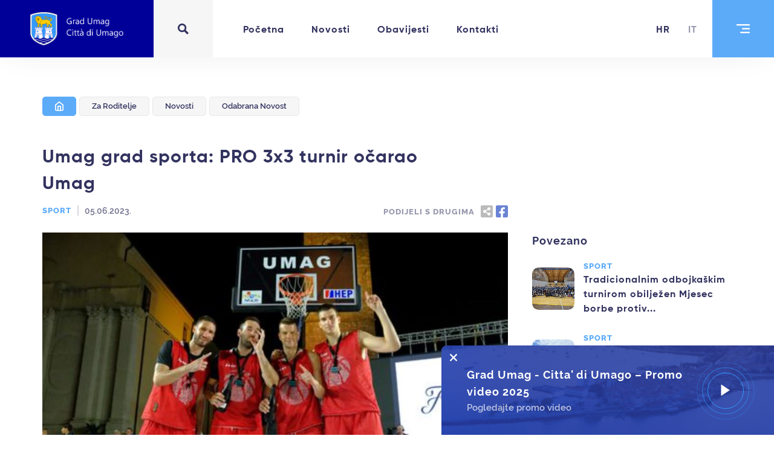

--- FILE ---
content_type: text/html; charset=utf-8
request_url: https://umag.hr/za-roditelje/novosti/umag-grad-sporta-pro-3x3-turnir-ocarao-umag-847
body_size: 8122
content:

    <!DOCTYPE html>
    <html>
        <head>
            
    <script async src="https://www.googletagmanager.com/gtag/js?id=UA-90094122-10"></script>
    <script>
        window.dataLayer = window.dataLayer || [];
        function gtag(){dataLayer.push(arguments);}
        gtag('js', new Date());

        gtag('config', 'UA-90094122-10');
    </script>

            <meta charset="utf-8">
            <meta name="viewport" content="width=device-width, initial-scale=1, maximum-scale=1, user-scalable=no">
            <link rel="shortcut icon" type="image/png" href="/favicon.png"/>
            <title data-react-helmet="true">Umag grad sporta: PRO 3x3 turnir očarao Umag</title>
            <meta data-react-helmet="true" property="og:url" content="http://umag.hr/za-roditelje/novosti/umag-grad-sporta-pro-3x3-turnir-ocarao-umag-847"/><meta data-react-helmet="true" property="og:type" content="article"/><meta data-react-helmet="true" property="og:title" content="Umag grad sporta: PRO 3x3 turnir očarao Umag"/><meta data-react-helmet="true" name="description" content="Nakon Hvara i Trogira, 2. i 3. lipnja 2023. godine Umag je bio ponosni domaćin treće po redu međunarodne serije spektakularnih turnira u košarci PRO 3x3 koja se ove godine održava od 20. svibnja do 12. kolovoza.Zaljubljenici u košarku su tako u petak 2. i subotu 3. lipnja uživali u neizvjesnim borbama na terenu, fair-playu, odličnim utakmicama seniora i ogledima juniorskih U19 ekipa, kao i igrama za najmlađe te zabavi koju su priredili organizatori - Udruga PRO 3x3, Grad Umag, Turistička zajednica grada Umaga, uz potporu Hrvatske turističke zajednice, Ministarstva turizma i sporta, Hrvatske elektroprivrede te brojnih drugih sponzora.Tijekom odlično osmišljenog Kids Day-a, mališani iz Košarkaškog kluba Umag upoznali su se  pravilima 3x3 košarke te odigrali fantastične utakmice, uz brojne nagrade i mnoštvo smijeha i lijepih trenutaka.  Kada su pak u pitanju U19 ekipe, u finalu su snage odmjerile ekipe Loptice (KK umag) te Barakude (KK Rovinj), a konačnu su pobjedu odnijele domaće snage - Loptice, i to uvjerljivim rezultatom 13:8.Uzbudljivo umaško finale ELITE kategorije na kraju je pripalo ekipi CRO 1 koja je “savršenim peterokorakom” došla do titule najbolje ekipe na Trgu slobode. Uz sportsko značenje, ovaj je projekt i snažna turistička promidžba Umaga, Istre i Republike Hrvatske.Photos: Slaven Branislav Babić/PIXSELLViše na:&amp;nbsp;https://play.fiba3x3.com/events/5a283461-e79a-48b3-9083-58319f4527fb/categories"/><meta data-react-helmet="true" property="og:description" content="Nakon Hvara i Trogira, 2. i 3. lipnja 2023. godine Umag je bio ponosni domaćin treće po redu međunarodne serije spektakularnih turnira u košarci PRO 3x3 koja se ove godine održava od 20. svibnja do 12. kolovoza.Zaljubljenici u košarku su tako u petak 2. i subotu 3. lipnja uživali u neizvjesnim borbama na terenu, fair-playu, odličnim utakmicama seniora i ogledima juniorskih U19 ekipa, kao i igrama za najmlađe te zabavi koju su priredili organizatori - Udruga PRO 3x3, Grad Umag, Turistička zajednica grada Umaga, uz potporu Hrvatske turističke zajednice, Ministarstva turizma i sporta, Hrvatske elektroprivrede te brojnih drugih sponzora.Tijekom odlično osmišljenog Kids Day-a, mališani iz Košarkaškog kluba Umag upoznali su se  pravilima 3x3 košarke te odigrali fantastične utakmice, uz brojne nagrade i mnoštvo smijeha i lijepih trenutaka.  Kada su pak u pitanju U19 ekipe, u finalu su snage odmjerile ekipe Loptice (KK umag) te Barakude (KK Rovinj), a konačnu su pobjedu odnijele domaće snage - Loptice, i to uvjerljivim rezultatom 13:8.Uzbudljivo umaško finale ELITE kategorije na kraju je pripalo ekipi CRO 1 koja je “savršenim peterokorakom” došla do titule najbolje ekipe na Trgu slobode. Uz sportsko značenje, ovaj je projekt i snažna turistička promidžba Umaga, Istre i Republike Hrvatske.Photos: Slaven Branislav Babić/PIXSELLViše na:&amp;nbsp;https://play.fiba3x3.com/events/5a283461-e79a-48b3-9083-58319f4527fb/categories"/><meta data-react-helmet="true" property="og:image" content="http://umag.hr/uploaded/01-1685951112690.JPG"/>
            <link rel="stylesheet" type="text/css" href="/dist/bundle.6aa1e4969a43611a3ff5.css">
        </head>
        <body>
            <div id="RootComponent"><div class="_2HlSxuIN"><div class="_3LQzp_-s"><div tabindex="1" class="_2RmGH2Fc false"><img src="/dist/accessibility-3777b03cce48619ace2216c2473c4e4b.svg" alt="Accessibility icon" class="_3_F5z81N"/></div><div class="_3c_m-p3c _3YMEjdEw"><div style="font-family:ralewaySemiBold" class="altaw-px-20 altaw-pb-20 altaw-bg-white altaw-rounded-lg altaw-pt-28px altaw-ally-shadow altaw-ally-container"><div style="color:#333360" class="altaw-text-center altaw-mb-28 altaw-text-20">Alati pristupačnosti</div><div class="altaw-grid altaw-grid-cols-2 altaw-gap-20"><div tabindex="1"><div style="border-color:rgba(51, 51, 96, 0.1)" class="altaw-relative altaw-flex altaw-flex-col altaw-items-center altaw-p-16 altaw-border altaw-border-solid altaw-rounded-8 altaw-cursor-pointer altaw-select-none  altaw-border-light"><div class="altaw-absolute altaw-w-17 altaw-h-17 altaw-top-8 altaw-right-8 altaw-opacity-0"><svg xmlns="http://www.w3.org/2000/svg" width="17" height="17" viewBox="0 0 17 17"><g id="Group_11519" data-name="Group 11519" transform="translate(-1599 -331)"><circle id="Ellipse_20" data-name="Ellipse 20" cx="8.5" cy="8.5" r="8.5" transform="translate(1599 331)" fill="#5cabf9"></circle><path id="Path_19368" data-name="Path 19368" d="M3.744-5.375l.143,7.751H0" transform="translate(1605.064 337.508) rotate(45)" fill="none" stroke="#fff" stroke-width="1.5"></path></g></svg></div><div class="altaw-relative altaw-w-24 altaw-h-24 altaw-mb-8"><div><svg id="Group_11505" data-name="Group 11505" xmlns="http://www.w3.org/2000/svg" width="24" height="24" viewBox="0 0 24 24"><path id="Path_19343" data-name="Path 19343" d="M0,0H24V24H0Z" fill="none"></path><path id="Path_19350" data-name="Path 19350" d="M.891,0H5.016L6.864-5.841h9.009L17.754,0h4.554L14.52-23.595H8.778ZM11.385-20,14.85-9.042H7.887Z" transform="translate(0.4 23.797)" fill="#333360"></path></svg></div></div><div style="color:#333360" class="altaw-text-16">Veliki tekst</div></div></div><div tabindex="2"><div style="border-color:rgba(51, 51, 96, 0.1)" class="altaw-relative altaw-flex altaw-flex-col altaw-items-center altaw-p-16 altaw-border altaw-border-solid altaw-rounded-8 altaw-cursor-pointer altaw-select-none  altaw-border-light"><div class="altaw-absolute altaw-w-17 altaw-h-17 altaw-top-8 altaw-right-8 altaw-opacity-0"><svg xmlns="http://www.w3.org/2000/svg" width="17" height="17" viewBox="0 0 17 17"><g id="Group_11519" data-name="Group 11519" transform="translate(-1599 -331)"><circle id="Ellipse_20" data-name="Ellipse 20" cx="8.5" cy="8.5" r="8.5" transform="translate(1599 331)" fill="#5cabf9"></circle><path id="Path_19368" data-name="Path 19368" d="M3.744-5.375l.143,7.751H0" transform="translate(1605.064 337.508) rotate(45)" fill="none" stroke="#fff" stroke-width="1.5"></path></g></svg></div><div class="altaw-relative altaw-w-24 altaw-h-24 altaw-mb-8"><div><svg id="Group_11504" data-name="Group 11504" xmlns="http://www.w3.org/2000/svg" width="24" height="24" viewBox="0 0 24 24"><path id="Path_19343" data-name="Path 19343" d="M0,0H24V24H0Z" fill="none"></path><circle id="Ellipse_16" data-name="Ellipse 16" cx="9" cy="9" r="9" transform="translate(3 3)" fill="none" stroke="#333360" stroke-linecap="round" stroke-linejoin="round" stroke-width="2"></circle><path id="Path_19344" data-name="Path 19344" d="M12,3V21" fill="none" stroke="#333360" stroke-linecap="round" stroke-linejoin="round" stroke-width="2"></path><path id="Path_19345" data-name="Path 19345" d="M12,14l7-7" fill="none" stroke="#333360" stroke-linecap="round" stroke-linejoin="round" stroke-width="2"></path><path id="Path_19346" data-name="Path 19346" d="M12,19l8.5-8.5" fill="none" stroke="#333360" stroke-linecap="round" stroke-linejoin="round" stroke-width="2"></path><path id="Path_19347" data-name="Path 19347" d="M12,9l4.5-4.5" fill="none" stroke="#333360" stroke-linecap="round" stroke-linejoin="round" stroke-width="2"></path></svg></div></div><div style="color:#333360" class="altaw-text-16">Invertiraj boju</div></div></div><div tabindex="3"><div style="border-color:rgba(51, 51, 96, 0.1)" class="altaw-relative altaw-flex altaw-flex-col altaw-items-center altaw-p-16 altaw-border altaw-border-solid altaw-rounded-8 altaw-cursor-pointer altaw-select-none  altaw-border-light"><div class="altaw-absolute altaw-w-17 altaw-h-17 altaw-top-8 altaw-right-8 altaw-opacity-0"><svg xmlns="http://www.w3.org/2000/svg" width="17" height="17" viewBox="0 0 17 17"><g id="Group_11519" data-name="Group 11519" transform="translate(-1599 -331)"><circle id="Ellipse_20" data-name="Ellipse 20" cx="8.5" cy="8.5" r="8.5" transform="translate(1599 331)" fill="#5cabf9"></circle><path id="Path_19368" data-name="Path 19368" d="M3.744-5.375l.143,7.751H0" transform="translate(1605.064 337.508) rotate(45)" fill="none" stroke="#fff" stroke-width="1.5"></path></g></svg></div><div class="altaw-relative altaw-w-24 altaw-h-24 altaw-mb-8"><div><svg id="Group_11507" data-name="Group 11507" xmlns="http://www.w3.org/2000/svg" width="24" height="24" viewBox="0 0 24 24"><path id="Path_19351" data-name="Path 19351" d="M0,0H24V24H0Z" fill="none"></path><path id="Path_19352" data-name="Path 19352" d="M7.934,3.97A8.993,8.993,0,0,1,12,3c4.97,0,9,3.582,9,8a3.789,3.789,0,0,1-1.318,2.828,4.515,4.515,0,0,1-1.118.726M15,15H14a2,2,0,0,0-1,3.75A1.3,1.3,0,0,1,12,21,9,9,0,0,1,5.628,5.644" fill="none" stroke="#333360" stroke-linecap="round" stroke-linejoin="round" stroke-width="2"></path><circle id="Ellipse_17" data-name="Ellipse 17" cx="1" cy="1" r="1" transform="translate(6.5 9.5)" fill="none" stroke="#333360" stroke-linecap="round" stroke-linejoin="round" stroke-width="2"></circle><circle id="Ellipse_18" data-name="Ellipse 18" cx="1" cy="1" r="1" transform="translate(11 6.5)" fill="none" stroke="#333360" stroke-linecap="round" stroke-linejoin="round" stroke-width="2"></circle><circle id="Ellipse_19" data-name="Ellipse 19" cx="1" cy="1" r="1" transform="translate(15.5 9.5)" fill="none" stroke="#333360" stroke-linecap="round" stroke-linejoin="round" stroke-width="2"></circle><path id="Path_19353" data-name="Path 19353" d="M3,3,21,21" fill="none" stroke="#333360" stroke-linecap="round" stroke-linejoin="round" stroke-width="2"></path></svg></div></div><div style="color:#333360" class="altaw-text-16">Crno-bijelo</div></div></div><div tabindex="4"><div style="border-color:rgba(51, 51, 96, 0.1)" class="altaw-relative altaw-flex altaw-flex-col altaw-items-center altaw-p-16 altaw-border altaw-border-solid altaw-rounded-8 altaw-cursor-pointer altaw-select-none  altaw-border-light"><div class="altaw-absolute altaw-w-17 altaw-h-17 altaw-top-8 altaw-right-8 altaw-opacity-0"><svg xmlns="http://www.w3.org/2000/svg" width="17" height="17" viewBox="0 0 17 17"><g id="Group_11519" data-name="Group 11519" transform="translate(-1599 -331)"><circle id="Ellipse_20" data-name="Ellipse 20" cx="8.5" cy="8.5" r="8.5" transform="translate(1599 331)" fill="#5cabf9"></circle><path id="Path_19368" data-name="Path 19368" d="M3.744-5.375l.143,7.751H0" transform="translate(1605.064 337.508) rotate(45)" fill="none" stroke="#fff" stroke-width="1.5"></path></g></svg></div><div class="altaw-relative altaw-w-24 altaw-h-24 altaw-mb-8"><div><svg id="Group_11509" data-name="Group 11509" xmlns="http://www.w3.org/2000/svg" width="24" height="24" viewBox="0 0 24 24"><path id="Path_19354" data-name="Path 19354" d="M0,0H24V24H0Z" fill="none"></path><path id="Path_19355" data-name="Path 19355" d="M5,12V6.5a2.5,2.5,0,0,1,5,0V12m0-4H5" fill="none" stroke="#333360" stroke-linecap="round" stroke-linejoin="round" stroke-width="2"></path><path id="Path_19356" data-name="Path 19356" d="M13,4l3,8,3-8" fill="none" stroke="#333360" stroke-linecap="round" stroke-linejoin="round" stroke-width="2"></path><path id="Path_19357" data-name="Path 19357" d="M5,18H19" fill="none" stroke="#333360" stroke-linecap="round" stroke-linejoin="round" stroke-width="2"></path><path id="Path_19358" data-name="Path 19358" d="M17,20l2-2-2-2" fill="none" stroke="#333360" stroke-linecap="round" stroke-linejoin="round" stroke-width="2"></path><path id="Path_19359" data-name="Path 19359" d="M7,16,5,18l2,2" fill="none" stroke="#333360" stroke-linecap="round" stroke-linejoin="round" stroke-width="2"></path></svg></div></div><div style="color:#333360" class="altaw-text-16">Razmak slova</div></div></div><div tabindex="5"><div style="border-color:rgba(51, 51, 96, 0.1)" class="altaw-relative altaw-flex altaw-flex-col altaw-items-center altaw-p-16 altaw-border altaw-border-solid altaw-rounded-8 altaw-cursor-pointer altaw-select-none  altaw-border-light"><div class="altaw-absolute altaw-w-17 altaw-h-17 altaw-top-8 altaw-right-8 altaw-opacity-0"><svg xmlns="http://www.w3.org/2000/svg" width="17" height="17" viewBox="0 0 17 17"><g id="Group_11519" data-name="Group 11519" transform="translate(-1599 -331)"><circle id="Ellipse_20" data-name="Ellipse 20" cx="8.5" cy="8.5" r="8.5" transform="translate(1599 331)" fill="#5cabf9"></circle><path id="Path_19368" data-name="Path 19368" d="M3.744-5.375l.143,7.751H0" transform="translate(1605.064 337.508) rotate(45)" fill="none" stroke="#fff" stroke-width="1.5"></path></g></svg></div><div class="altaw-relative altaw-w-24 altaw-h-24 altaw-mb-8"><div><svg id="Group_11510" data-name="Group 11510" xmlns="http://www.w3.org/2000/svg" width="24" height="24" viewBox="0 0 24 24"><path id="Path_19360" data-name="Path 19360" d="M0,0H24V24H0Z" fill="none"></path><path id="Path_19361" data-name="Path 19361" d="M3,8,6,5,9,8" fill="none" stroke="#333360" stroke-linecap="round" stroke-linejoin="round" stroke-width="2"></path><path id="Path_19362" data-name="Path 19362" d="M3,16l3,3,3-3" fill="none" stroke="#333360" stroke-linecap="round" stroke-linejoin="round" stroke-width="2"></path><line id="Line_6" data-name="Line 6" y2="14" transform="translate(6 5)" fill="none" stroke="#333360" stroke-linecap="round" stroke-linejoin="round" stroke-width="2"></line><line id="Line_7" data-name="Line 7" x2="7" transform="translate(13 6)" fill="none" stroke="#333360" stroke-linecap="round" stroke-linejoin="round" stroke-width="2"></line><line id="Line_8" data-name="Line 8" x2="7" transform="translate(13 12)" fill="none" stroke="#333360" stroke-linecap="round" stroke-linejoin="round" stroke-width="2"></line><line id="Line_9" data-name="Line 9" x2="7" transform="translate(13 18)" fill="none" stroke="#333360" stroke-linecap="round" stroke-linejoin="round" stroke-width="2"></line></svg></div></div><div style="color:#333360" class="altaw-text-16">Razmak redova</div></div></div><div tabindex="6"><div style="border-color:rgba(51, 51, 96, 0.1)" class="altaw-relative altaw-flex altaw-flex-col altaw-items-center altaw-p-16 altaw-border altaw-border-solid altaw-rounded-8 altaw-cursor-pointer altaw-select-none  altaw-border-light"><div class="altaw-absolute altaw-w-17 altaw-h-17 altaw-top-8 altaw-right-8 altaw-opacity-0"><svg xmlns="http://www.w3.org/2000/svg" width="17" height="17" viewBox="0 0 17 17"><g id="Group_11519" data-name="Group 11519" transform="translate(-1599 -331)"><circle id="Ellipse_20" data-name="Ellipse 20" cx="8.5" cy="8.5" r="8.5" transform="translate(1599 331)" fill="#5cabf9"></circle><path id="Path_19368" data-name="Path 19368" d="M3.744-5.375l.143,7.751H0" transform="translate(1605.064 337.508) rotate(45)" fill="none" stroke="#fff" stroke-width="1.5"></path></g></svg></div><div class="altaw-relative altaw-w-24 altaw-h-24 altaw-mb-8"><div><svg id="Group_11511" data-name="Group 11511" xmlns="http://www.w3.org/2000/svg" width="24" height="24" viewBox="0 0 24 24"><path id="Path_19363" data-name="Path 19363" d="M0,0H24V24H0Z" fill="none"></path><path id="Path_19364" data-name="Path 19364" d="M6,6l4.153,11.793a.369.369,0,0,0,.663,0L13,13l4.787-1.994a.351.351,0,0,0,0-.646L6,6Z" fill="none" stroke="#333360" stroke-linecap="round" stroke-linejoin="round" stroke-width="2"></path><path id="Path_19365" data-name="Path 19365" d="M13.5,13.5,18,18" fill="none" stroke="#333360" stroke-linecap="round" stroke-linejoin="round" stroke-width="2"></path></svg></div></div><div style="color:#333360" class="altaw-text-16">Veliki kursor</div></div></div></div><div style="background-color:#5cabf9" tabindex="7" class="altaw-p-16 altaw-mt-20 altaw-text-center altaw-select-none altaw-cursor-pointer altaw-rounded-8"><div class="altaw-text-white altaw-text-16">Resetiraj alate</div></div></div></div></div></div><div><div class="_2br_LXLw _1-ctAvgZ"><div class="_2MNJPfvR _34QHzuBq"><div class="_2UR63UyC"><div class="_2o8y_PZ9 "><a class="_24w6Qyq7" href="/"><img src="/dist/logo-text-198f22c8bd4189a01e0a41b470747700.png" alt="Logo" class="_1zgMc7ta"/></a></div><div class="_2JIJX3aq "><a class="_1jX3VQpo " href="/pretrazi"><div class="A_9_lFHx"><img src="/dist/icon-search-dark-1c10ca8427e026490e46c6cde4c2186f.svg" alt="Icon" class="_20-fGxar"/><div class="g83M1lUO _3SGw50jq ">Pronađi informacije</div></div></a></div><div class="_3uaLjklV"><div class="_2dj9XCut"><div class="_3SGw50jq _3lBlFzJ_"><a href="/">Početna</a></div></div><div class="_2dj9XCut"><div class="_3SGw50jq _3lBlFzJ_"><a href="/novosti">Novosti</a></div></div><div class="_2dj9XCut"><div class="_3SGw50jq _3lBlFzJ_"><a href="/obavjesti">Obavijesti</a></div></div><div class="_2dj9XCut"><div class="_3SGw50jq _3lBlFzJ_"><a href="/kontakt">Kontakti</a></div></div></div></div><div class="_1nbraR2M"><div class="kNdC2Rej"><div class="_1SJv1TNK _3SGw50jq _77ZjGNgA"><a href="/za-roditelje/novosti/umag-grad-sporta-pro-3x3-turnir-ocarao-umag-847">hr</a></div><div class="_1SJv1TNK _3SGw50jq _3yoWSlNC"><a href="/it/za-roditelje/novosti/umag-grad-sporta-pro-3x3-turnir-ocarao-umag-847">it</a></div></div><div class="_342C9bAR  "><div class="_5yqmYTds"><img src="/dist/icon-hamburger-ab0e2767d619ab063c6b6873548e14c3.svg" alt="Menu icon" class="_3F7CE23G"/><div class="_1TeBYmZN _3RSyE98P _3SGw50jq undefined">Izbornik</div></div></div></div></div><div class="_3QXTk3I_"><div class="_3CmzKdEc"><a class="_24w6Qyq7" href="/"><img src="/dist/logo-48ec70edef347710e4d44501d0a559e2.png" alt="Logo" class="iCxMQx4x"/></a><div class="_2-L99VHx"><div><div class="_1aIio-nb"><a href="/pretrazi"><img src="/dist/icon-search-dark-1c10ca8427e026490e46c6cde4c2186f.svg" alt="Search Icon" class="e5wfekcg"/></a></div></div><div class="_342C9bAR _3IwbVDSd "><div class="_5yqmYTds"><img src="/dist/icon-hamburger-ab0e2767d619ab063c6b6873548e14c3.svg" alt="Menu icon" class="_3F7CE23G"/><div class="_1TeBYmZN _3RSyE98P _3SGw50jq undefined">Izbornik</div></div></div></div></div></div></div></div><div class="IfQYgo8P"><div class="_2BQ9qrIF _2pdLHgi3"><div class="_2sBkrfe8"><div class="_25cCfIxh"><a class="hKuBrT1P _5tDhEAOD" href="/"><img src="/dist/icon-home-98e30d441dee02560957295d03d9cfdb.svg" alt="Icon home" class="_20hjrq9N"/></a><a class="hKuBrT1P " href="/za-roditelje"><div class="CPnQBWzs YEVR1bd8">Za roditelje</div></a><a class="hKuBrT1P " href="/za-roditelje/novosti"><div class="CPnQBWzs YEVR1bd8">Novosti</div></a><div class="hKuBrT1P "><div class="CPnQBWzs YEVR1bd8">Odabrana novost</div></div></div><div class="_3GBKvkIr"><div class="_3lAsde8f">Umag grad sporta: PRO 3x3 turnir očarao Umag</div></div><div class="_3-dm_wUv"><div class="_3fe_U7ii"><div class="_24bQSMy6"><div><div class="_3YfxdiHc"><div class="CNFw_dre _1x75TpqA">Sport</div><div class="_2ip8fxSm"></div><div class="FqqoTFMg">05.06.2023.</div></div></div></div><div class="_3uJy29D0 "><div class="_2-G4bDcr _1x75TpqA">Podijeli s drugima</div><div class="SlM08wYo "><div class="HqElLrby"><img src="/dist/icon-share-5ed9fe6c32bc7f8e75264afd1d26f43b.svg" alt="Icon share" class="y5JmwRTe"/></div><div class="HqElLrby"><img src="/dist/icon-fb-color-1e39fdd60bdeb649905f978fbc9fd595.svg" alt="Icon Facebook" class="y5JmwRTe"/></div></div></div></div><div class="_2A73FLa8"></div></div></div></div><div class="_3PttsEZJ"><div class="_2DeHgZZd"><div class="_29Fx4yhr"><div class="alt-imageloader "><img src="/uploaded/01-1685951112690.JPG" class="alt-imageloader__image " alt="imageLoader" loading="eager"/></div></div></div></div><div class="_2BQ9qrIF"><div class="_3UQoDKu9"><div class="_2aFN0o37"><div class="_2sBkrfe8"><div class="_25cCfIxh"><a class="hKuBrT1P _5tDhEAOD" href="/"><img src="/dist/icon-home-98e30d441dee02560957295d03d9cfdb.svg" alt="Icon home" class="_20hjrq9N"/></a><a class="hKuBrT1P " href="/za-roditelje"><div class="CPnQBWzs YEVR1bd8">Za roditelje</div></a><a class="hKuBrT1P " href="/za-roditelje/novosti"><div class="CPnQBWzs YEVR1bd8">Novosti</div></a><div class="hKuBrT1P "><div class="CPnQBWzs YEVR1bd8">Odabrana novost</div></div></div><div class="_3GBKvkIr"><div class="_3lAsde8f">Umag grad sporta: PRO 3x3 turnir očarao Umag</div></div><div class="_3-dm_wUv"><div class="_3fe_U7ii"><div class="_24bQSMy6"><div><div class="_3YfxdiHc"><div class="CNFw_dre _1x75TpqA">Sport</div><div class="_2ip8fxSm"></div><div class="FqqoTFMg">05.06.2023.</div></div></div></div><div class="_3uJy29D0 "><div class="_2-G4bDcr _1x75TpqA">Podijeli s drugima</div><div class="SlM08wYo "><div class="HqElLrby"><img src="/dist/icon-share-5ed9fe6c32bc7f8e75264afd1d26f43b.svg" alt="Icon share" class="y5JmwRTe"/></div><div class="HqElLrby"><img src="/dist/icon-fb-color-1e39fdd60bdeb649905f978fbc9fd595.svg" alt="Icon Facebook" class="y5JmwRTe"/></div></div></div></div><div class="_2A73FLa8"></div></div></div></div><div class="_1pQ6iXGK"><div class="_2wXv6WtB"><div class="_3xoXyeQy"><div class="_2DeHgZZd"><div class="_29Fx4yhr"><div class="alt-imageloader "><img src="/uploaded/01-1685951112690.JPG" class="alt-imageloader__image " alt="imageLoader" loading="eager"/></div></div></div></div><div class="fBTQp1AN"><div><div class="NxRLotvY"><div class="_2d5MVgOq _17VPf_Wm"><p>Nakon Hvara i Trogira, 2. i 3. lipnja 2023. godine Umag je bio ponosni domaćin treće po redu međunarodne serije spektakularnih turnira u košarci PRO 3x3 koja se ove godine održava od 20. svibnja do 12. kolovoza.</p><p><br></p><p>Zaljubljenici u košarku su tako u petak 2. i subotu 3. lipnja uživali u neizvjesnim borbama na terenu, fair-playu, odličnim utakmicama seniora i ogledima juniorskih U19 ekipa, kao i igrama za najmlađe te zabavi koju su priredili organizatori - Udruga PRO 3x3, Grad Umag, Turistička zajednica grada Umaga, uz potporu Hrvatske turističke zajednice, Ministarstva turizma i sporta, Hrvatske elektroprivrede te brojnih drugih sponzora.</p><p><br></p><p>Tijekom odlično osmišljenog Kids Day-a, mališani iz Košarkaškog kluba Umag upoznali su se  pravilima 3x3 košarke te odigrali fantastične utakmice, uz brojne nagrade i mnoštvo smijeha i lijepih trenutaka.  Kada su pak u pitanju U19 ekipe, u finalu su snage odmjerile ekipe Loptice (KK umag) te Barakude (KK Rovinj), a konačnu su pobjedu odnijele domaće snage - Loptice, i to uvjerljivim rezultatom 13:8.</p><p><br></p><p>Uzbudljivo umaško finale ELITE kategorije na kraju je pripalo ekipi CRO 1 koja je “savršenim peterokorakom” došla do titule najbolje ekipe na Trgu slobode. </p><p><br></p><p>Uz sportsko značenje, ovaj je projekt i snažna turistička promidžba Umaga, Istre i Republike Hrvatske.</p><p><br></p><p>Photos: <b>Slaven Branislav Babić/PIXSELL</b></p><p><b>Više na:&nbsp;</b><a href="https://play.fiba3x3.com/events/5a283461-e79a-48b3-9083-58319f4527fb/categories" target="_blank" rel="noopener noreferrer">https://play.fiba3x3.com/events/5a283461-e79a-48b3-9083-58319f4527fb/categories</a></p></div></div></div></div><div class="_2k2wgilN"><div class="_3ba9rM1_"><div class="_2aw4topw"><div class="_26ghWle_"><div class="_1tASBtkW"><div class="alt-imageloader alt-imageloader--background "><div class="alt-imageloader__background "></div><img src="/uploaded/02-1685951116965.JPG" class="invisible" alt="placeholder" loading="eager"/></div></div><div class="_2HA4J7e3"><img class="_3DjtOvsy" src="/dist/expand-35be49c08dbcf5bd1336cdcc8406be5a.svg" alt="expand"/></div></div></div><div class="_2aw4topw"><div class="_26ghWle_"><div class="_1tASBtkW"><div class="alt-imageloader alt-imageloader--background "><div class="alt-imageloader__background "></div><img src="/uploaded/05-1685951117088.JPG" class="invisible" alt="placeholder" loading="eager"/></div></div><div class="_2HA4J7e3"><img class="_3DjtOvsy" src="/dist/expand-35be49c08dbcf5bd1336cdcc8406be5a.svg" alt="expand"/></div></div></div><div class="_2aw4topw"><div class="_26ghWle_"><div class="_1tASBtkW"><div class="alt-imageloader alt-imageloader--background "><div class="alt-imageloader__background "></div><img src="/uploaded/06-1685951117617.JPG" class="invisible" alt="placeholder" loading="eager"/></div></div><div class="_2HA4J7e3"><img class="_3DjtOvsy" src="/dist/expand-35be49c08dbcf5bd1336cdcc8406be5a.svg" alt="expand"/></div></div></div><div class="_2aw4topw"><div class="_26ghWle_"><div class="_1tASBtkW"><div class="alt-imageloader alt-imageloader--background "><div class="alt-imageloader__background "></div><img src="/uploaded/07-1685951118187.jpg" class="invisible" alt="placeholder" loading="eager"/></div></div><div class="_2HA4J7e3"><img class="_3DjtOvsy" src="/dist/expand-35be49c08dbcf5bd1336cdcc8406be5a.svg" alt="expand"/></div></div></div><div class="_2aw4topw"><div class="_26ghWle_"><div class="_1tASBtkW"><div class="alt-imageloader alt-imageloader--background "><div class="alt-imageloader__background "></div><img src="/uploaded/08-1685951118843.jpg" class="invisible" alt="placeholder" loading="eager"/></div></div><div class="_2HA4J7e3"><img class="_3DjtOvsy" src="/dist/expand-35be49c08dbcf5bd1336cdcc8406be5a.svg" alt="expand"/></div></div></div><div class="_2aw4topw"><div class="_26ghWle_"><div class="_1tASBtkW"><div class="alt-imageloader alt-imageloader--background "><div class="alt-imageloader__background "></div><img src="/uploaded/10-1685951119004.JPG" class="invisible" alt="placeholder" loading="eager"/></div></div><div class="_2HA4J7e3"><img class="_3DjtOvsy" src="/dist/expand-35be49c08dbcf5bd1336cdcc8406be5a.svg" alt="expand"/></div></div></div><div class="_2aw4topw"><div class="_26ghWle_"><div class="_1tASBtkW"><div class="alt-imageloader alt-imageloader--background "><div class="alt-imageloader__background "></div><img src="/uploaded/11-1685951119090.JPG" class="invisible" alt="placeholder" loading="eager"/></div></div><div class="_2HA4J7e3"><img class="_3DjtOvsy" src="/dist/expand-35be49c08dbcf5bd1336cdcc8406be5a.svg" alt="expand"/></div></div></div><div class="_2aw4topw"><div class="_26ghWle_"><div class="_1tASBtkW"><div class="alt-imageloader alt-imageloader--background "><div class="alt-imageloader__background "></div><img src="/uploaded/12-1685951119324.jpg" class="invisible" alt="placeholder" loading="eager"/></div></div><div class="_2HA4J7e3"><img class="_3DjtOvsy" src="/dist/expand-35be49c08dbcf5bd1336cdcc8406be5a.svg" alt="expand"/></div></div></div><div class="_2aw4topw"><div class="_26ghWle_"><div class="_1tASBtkW"><div class="alt-imageloader alt-imageloader--background "><div class="alt-imageloader__background "></div><img src="/uploaded/12-1685951120528.png" class="invisible" alt="placeholder" loading="eager"/></div></div><div class="_2HA4J7e3"><img class="_3DjtOvsy" src="/dist/expand-35be49c08dbcf5bd1336cdcc8406be5a.svg" alt="expand"/></div></div></div></div></div><div class="_3uJy29D0 NlCrj_i_"><div class="_2-G4bDcr _1x75TpqA">Podijeli s drugima</div><div class="SlM08wYo _3D3D1SnH"><div class="HqElLrby"><img src="/dist/icon-share-5ed9fe6c32bc7f8e75264afd1d26f43b.svg" alt="Icon share" class="y5JmwRTe"/></div><div class="HqElLrby"><img src="/dist/icon-fb-color-1e39fdd60bdeb649905f978fbc9fd595.svg" alt="Icon Facebook" class="y5JmwRTe"/></div></div></div></div><div class="_3ICKi013"><div class="sticky-outer-wrapper"><div class="sticky-inner-wrapper" style="position:relative;top:0px"><div><div class="_38b_L5ic">Povezano</div><div class="Zas1GodB"><div><div class="A2PAoJu-"><div class="_4AO96YGQ"><a href="/novosti/tradicionalnim-odbojkaskim-turnirom-obiljezen-mjesec-borbe-protiv-ovisnosti-1221"><div class="_2DXLXnfN"><div class="_3mOxCnqJ"><div class="_3KIOF7Su"><div class="qkA9fIK1"><div class="alt-imageloader alt-imageloader--background "><div class="alt-imageloader__background "></div><img src="/uploaded/20251122_101124-1763970000418.jpg" class="invisible" alt="placeholder" loading="eager"/></div></div></div><div class="undefined"><div class="_3H7WuzqX"><div><div class="_3YfxdiHc"><div class="CNFw_dre _1x75TpqA">Sport</div></div></div></div><div class="_2PvPhQDR _3SGw50jq undefined">Tradicionalnim odbojkaškim turnirom obilježen Mjesec borbe protiv...</div></div></div></div></a></div></div><div class="A2PAoJu-"><div class="_4AO96YGQ"><a href="/novosti/odbojkaski-klub-umag-u-ulozi-domacina-sudionika-eu-projekta-take-care-of-your-coach-2-0-1205"><div class="_2DXLXnfN"><div class="_3mOxCnqJ"><div class="_3KIOF7Su"><div class="qkA9fIK1"><div class="alt-imageloader alt-imageloader--background "><div class="alt-imageloader__background "></div><img src="/uploaded/TCYC-2-0-Umag (6)-1759299814549.jpg" class="invisible" alt="placeholder" loading="eager"/></div></div></div><div class="undefined"><div class="_3H7WuzqX"><div><div class="_3YfxdiHc"><div class="CNFw_dre _1x75TpqA">Sport</div></div></div></div><div class="_2PvPhQDR _3SGw50jq undefined">Odbojkaški klub Umag u ulozi domaćina sudionika EU projekta „Take...</div></div></div></div></a></div></div><div class="A2PAoJu-"><div class="_4AO96YGQ"><a href="/novosti/mladi-umaski-golferi-na-otvorenom-juniorskom-prvenstvu-hrvatske-u-zagrebu-1204"><div class="_2DXLXnfN"><div class="_3mOxCnqJ"><div class="_3KIOF7Su"><div class="qkA9fIK1"><div class="alt-imageloader alt-imageloader--background "><div class="alt-imageloader__background "></div><img src="/uploaded/Juniorsko-golf-prvenstvo-Zg-09-2025 (1)-1759147692691.jpg" class="invisible" alt="placeholder" loading="eager"/></div></div></div><div class="undefined"><div class="_3H7WuzqX"><div><div class="_3YfxdiHc"><div class="CNFw_dre _1x75TpqA">Sport</div></div></div></div><div class="_2PvPhQDR _3SGw50jq undefined">Mladi umaški golferi na Otvorenom juniorskom prvenstvu Hrvatske u...</div></div></div></div></a></div></div><div class="A2PAoJu-"><div class="_4AO96YGQ"><a href="/novosti/u-umagu-odrzana-konferencija-istria-active-sport-i-turizam-bez-granice-1203"><div class="_2DXLXnfN"><div class="_3mOxCnqJ"><div class="_3KIOF7Su"><div class="qkA9fIK1"><div class="alt-imageloader alt-imageloader--background "><div class="alt-imageloader__background "></div><img src="/uploaded/6-1758539209003.jpg" class="invisible" alt="placeholder" loading="eager"/></div></div></div><div class="undefined"><div class="_3H7WuzqX"><div><div class="_3YfxdiHc"><div class="CNFw_dre _1x75TpqA">Sport</div></div></div></div><div class="_2PvPhQDR _3SGw50jq undefined">U Umagu održana konferencija „Istria active: sport i turizam bez...</div></div></div></div></a></div></div></div></div></div></div></div></div></div></div></div><div class="_1LilALVl"><div class="e0biNynE"><a class="_3WCiVsKp" href="/novosti/u-umag-stize-izlozba-na-otvorenom-blago-jadranskog-podmorja-848"><div class="_1SCjjQak"><div class="_3aUl2ztk"><div class="alt-imageloader alt-imageloader--background "><div class="alt-imageloader__background "></div><img src="/uploaded/PROMO2-1686291498110.jpg" class="invisible" alt="placeholder" loading="eager"/></div></div><div class="_3vAhrNpf"></div></div><div class="_3imzELWe"><div class="_7EOf54p9"><img src="/dist/arrow-right-blue-e5adab28a9684c86972837091a602e91.svg" alt="Arrow pointing left" class="O-1MO9L0"/></div><div class="n7PlGLgS _3lAsde8f">Prethodna novost</div></div></a><a class="emF8VEHH" href="/novosti/ciscenje-bez-granica-u-savudriji-velika-hrvatsko-slovenska-akcija-ciscenja-podmorja-odrzana-uz-sudjelovanje-djece-iz-ukrajine-zagreba-i-gline-846"><div class="_1ctDiKBS"><div class="_3aUl2ztk"><div class="alt-imageloader alt-imageloader--background "><div class="alt-imageloader__background "></div><img src="/uploaded/01-1685947523548.jpeg" class="invisible" alt="placeholder" loading="eager"/></div></div><div class="_1wKrAMGC"></div></div><div class="_3imzELWe"><div class="n7PlGLgS _3lAsde8f">Sljedeća novost</div><img src="/dist/arrow-right-blue-e5adab28a9684c86972837091a602e91.svg" alt="Arrow pointing right" class="_1mCfC2wc"/></div></a></div></div></div><div class="_2bBCKJo5"><div class="_2BQ9qrIF"><div class="NpGDqFvs"><div class="_3BSrkrqw"><div class="_3lAsde8f _1c49az4K">Prijavite se na naš</div><div class="xu0cqszj _3lAsde8f _1c49az4K"> newsletter.</div></div><form action=" https://umag.us8.list-manage.com/subscribe/post?u=615a5ecb03f5dc9797a2ef533&amp;id=71a5a2dddb" method="post" id="mc-embedded-subscribe-form" name="mc-embedded-subscribe-form" target="_blank" novalidate=""><input type="hidden" value="" name="EMAIL" readonly=""/></form><div class="_29_tspZZ"><div class="_1_bBqVuS"><input type="email" value="" class="_1wwVIU3s" placeholder="Vaša email adresa"/><div class="_1KhjtHwt"><div class="N_4dkfBI    "><div class="_3uk1h-_I "><div class="_3RSyE98P _3SGw50jq _2zoKI53A">Pošalji</div></div></div></div></div><div class="_3ly8yg5U"><div class="N_4dkfBI    "><div class="_3uk1h-_I "><div class="_3RSyE98P _3SGw50jq _2zoKI53A">Pošalji</div></div></div></div></div></div></div></div><div><div class="Z8HPPeKY"><div class="G79Dspok"><div class="MVfYH174"><div class="IPcbTVcx"><img src="/dist/logo-text-198f22c8bd4189a01e0a41b470747700.png" alt="Logo" class="wO9ek-7X"/><div><div class="_3kxtY0sq"><div class="_17VPf_Wm undefined"><a href="https://www.google.com/maps/place/Umag/@45.4297384,13.5147623,14z/data=!3m1!4b1!4m5!3m4!1s0x477b7d3adeaebc63:0xaa2dce5db001d5d0!8m2!3d45.4372062!4d13.5257205" class="_2rTsHLj5">Adresa: <!-- --> Giuseppe Garibaldi 6 52470 Umag</a></div></div><div class="_3kxtY0sq"><div class="_17VPf_Wm undefined"><a class="_2rTsHLj5">OIB:<!-- --> 84097228497</a></div></div><div class="_3kxtY0sq"><div class="_17VPf_Wm undefined"><a class="_2rTsHLj5">IBAN:<!-- --> HR 1323800061846800002</a></div></div></div></div><div class="IPcbTVcx _3BUV6r7V"><div class="_3cg_a5A3"><a class="_2QvzVOrA" href="/pretrazi"><div class="_3RSyE98P _3SGw50jq KONYvJF1">Pronađi informacije</div></a></div><div class="_3cg_a5A3"><a class="_2QvzVOrA" href="/informacije/javna-nabava-159"><div class="_3RSyE98P _3SGw50jq KONYvJF1">Javna nabava</div></a></div><div class="_3cg_a5A3"><a class="_2QvzVOrA" href="/informacije/natjecaji-186"><div class="_3RSyE98P _3SGw50jq KONYvJF1">Natječaji</div></a></div><div class="_3cg_a5A3"><a class="_2QvzVOrA" href="/za-gradane"><div class="_3RSyE98P _3SGw50jq KONYvJF1">Za građane</div></a></div><div class="_3cg_a5A3"><a class="_2QvzVOrA" href="/za-poduzetnike"><div class="_3RSyE98P _3SGw50jq KONYvJF1">Za poduzetnike</div></a></div><div class="_3cg_a5A3"><a class="_2QvzVOrA" href="/za-roditelje"><div class="_3RSyE98P _3SGw50jq KONYvJF1">Za roditelje</div></a></div><div class="_3cg_a5A3"><a href="https://umag.otvorenigrad.hr/" rel="noopener noreferrer" target="_blank" class="_2QvzVOrA"><div class="_3RSyE98P _3SGw50jq KONYvJF1">Otvoreni grad</div></a></div></div><div class="IPcbTVcx _3BUV6r7V"><div class="_3cg_a5A3"><a class="_2QvzVOrA" href="/humagum"><div class="_3RSyE98P _3SGw50jq KONYvJF1">Bilten humagum</div></a></div><div class="_3cg_a5A3"><a class="_2QvzVOrA" href="/gradonacelnik-odgovara"><div class="_3RSyE98P _3SGw50jq KONYvJF1">Gradonačelnik odgovara</div></a></div><div class="_3cg_a5A3"><a class="_2QvzVOrA" href="/novosti"><div class="_3RSyE98P _3SGw50jq KONYvJF1">Novosti</div></a></div><div class="_3cg_a5A3"><a class="_2QvzVOrA" href="/obavjesti"><div class="_3RSyE98P _3SGw50jq KONYvJF1">Obavijesti</div></a></div><div class="_3cg_a5A3"><a class="_2QvzVOrA" href="/volim-umag"><div class="_3RSyE98P _3SGw50jq KONYvJF1">Volim Umag</div></a></div><div class="_3cg_a5A3"><a class="_2QvzVOrA" href="/kontakt"><div class="_3RSyE98P _3SGw50jq KONYvJF1">Kontakti</div></a></div></div><div class="IPcbTVcx"><div class="_3XLDGV6G"><div><div class="_3RSyE98P _3SGw50jq">Nazovite naš besplatni telefon</div><a href="tel:0800 200 145" class="_2cqJ_iYJ"><img src="/dist/icon-phone-7bc8eea86266fa2f08a30d059414adad.svg" alt="Phone icon" class="_2MJJq5SX"/><div class="n7PlGLgS _3lAsde8f">0800-200-145</div></a></div></div><div><a class="_24cOXDKe" href="/video-reportaze"><img src="/dist/iconPlay-e1f3ef1e781090820267fa243dac6128.svg" alt="Play icon" class="_35gk1xna"/><div class="PbEM6N20 _38b_L5ic">Video reportaže Grada Umaga</div></a></div></div></div><div class="_1LNKTwDZ"><a href="https://altdigital.hr/" class="_3b2NEaHn" rel="noopener noreferrer" target="_blank"><div class="_3RSyE98P _3SGw50jq _38sRFBSs">Made by ALT</div><img src="/dist/alt-logo-f36c7a54e6b2c6aac1547642b68e17fe.svg" alt="Alt Digital icon" class="_3I0zJAiv"/></a></div></div></div><div class="_1XVyF1fE"><div class="G79Dspok"><div class="_1h-Jx84y"><div class="FZcfjH4y"><div class="_3FigKaN1"><a class="_2SE2fuv1" href="/pravila-privatnosti"><div class="_3RSyE98P _3SGw50jq">Pravila privatnosti</div></a><a class="_2SE2fuv1" href="/pravila-kolacica"><div class="_3RSyE98P _3SGw50jq">Pravila kolačića</div></a><a href="/Umag_Izjava_o_pristupacnosti.docx" rel="noopener noreferrer" target="_blank"><div class="_3RSyE98P _3SGw50jq">Pristupačnost</div></a></div><div class="_1fo7Bzg6 _3RSyE98P _3SGw50jq">Copyright Grad Umag 2026. Sva prava pridržana.</div></div><div class="_12drxIc1  "><a href="/portal-za-vijecnike"><div class="_3QiHwl_l"><div class="undefined _3RSyE98P _3SGw50jq">Portal za vijećnike</div><div class="fDp07eZl  "><img src="/dist/icon-lock-b2e5bb00972cfd2b7f680c7111b8f78a.svg" alt="Icon" class="_3If8IchM"/></div></div></a></div></div></div></div></div></div>
            
            <script type="text/javascript">
                window.__INITIAL_STATE__ = {"auth":{"accessToken":"","expiresAt":0,"account":null},"bannerVisible":true}
                window.__INITIAL_DATA__ = {"News:847":{"id":"847","title":"Umag grad sporta: PRO 3x3 turnir očarao Umag","category":{"type":"id","generated":false,"id":"NewsCategory:12","typename":"NewsCategory"},"date":"2023-06-05T00:00:00.000Z","image":"01-1685951112690.JPG","content":[{"type":"id","generated":false,"id":"Configurator:94322936119430770000","typename":"Configurator"}],"gallery":"02-1685951116965.JPG,05-1685951117088.JPG,06-1685951117617.JPG,07-1685951118187.jpg,08-1685951118843.jpg,10-1685951119004.JPG,11-1685951119090.JPG,12-1685951119324.jpg,12-1685951120528.png","next":{"type":"id","generated":false,"id":"News:846","typename":"News"},"prev":{"type":"id","generated":false,"id":"News:848","typename":"News"},"connected({\"limit\":4,\"sort\":[{\"direction\":\"descending\",\"field\":\"date\"}]})":{"type":"id","generated":true,"id":"$News:847.connected({\"limit\":4,\"sort\":[{\"direction\":\"descending\",\"field\":\"date\"}]})","typename":"NewsConnectedConnection"},"__typename":"News"},"NewsCategory:12":{"id":"12","name":"Sport","__typename":"NewsCategory"},"Configurator:94322936119430770000":{"id":"94322936119430770000","type":"text","value":"<p>Nakon Hvara i Trogira, 2. i 3. lipnja 2023. godine Umag je bio ponosni domaćin treće po redu međunarodne serije spektakularnih turnira u košarci PRO 3x3 koja se ove godine održava od 20. svibnja do 12. kolovoza.</p><p><br></p><p>Zaljubljenici u košarku su tako u petak 2. i subotu 3. lipnja uživali u neizvjesnim borbama na terenu, fair-playu, odličnim utakmicama seniora i ogledima juniorskih U19 ekipa, kao i igrama za najmlađe te zabavi koju su priredili organizatori - Udruga PRO 3x3, Grad Umag, Turistička zajednica grada Umaga, uz potporu Hrvatske turističke zajednice, Ministarstva turizma i sporta, Hrvatske elektroprivrede te brojnih drugih sponzora.</p><p><br></p><p>Tijekom odlično osmišljenog Kids Day-a, mališani iz Košarkaškog kluba Umag upoznali su se  pravilima 3x3 košarke te odigrali fantastične utakmice, uz brojne nagrade i mnoštvo smijeha i lijepih trenutaka.  Kada su pak u pitanju U19 ekipe, u finalu su snage odmjerile ekipe Loptice (KK umag) te Barakude (KK Rovinj), a konačnu su pobjedu odnijele domaće snage - Loptice, i to uvjerljivim rezultatom 13:8.</p><p><br></p><p>Uzbudljivo umaško finale ELITE kategorije na kraju je pripalo ekipi CRO 1 koja je “savršenim peterokorakom” došla do titule najbolje ekipe na Trgu slobode. </p><p><br></p><p>Uz sportsko značenje, ovaj je projekt i snažna turistička promidžba Umaga, Istre i Republike Hrvatske.</p><p><br></p><p>Photos: <b>Slaven Branislav Babić/PIXSELL</b></p><p><b>Više na:&nbsp;</b><a href=\"https://play.fiba3x3.com/events/5a283461-e79a-48b3-9083-58319f4527fb/categories\" target=\"_blank\" rel=\"noopener noreferrer\">https://play.fiba3x3.com/events/5a283461-e79a-48b3-9083-58319f4527fb/categories</a></p>","__typename":"Configurator"},"News:846":{"id":"846","image":"01-1685947523548.jpeg","linkPart":"ciscenje-bez-granica-u-savudriji-velika-hrvatsko-slovenska-akcija-ciscenja-podmorja-odrzana-uz-sudjelovanje-djece-iz-ukrajine-zagreba-i-gline-846","__typename":"News"},"News:848":{"id":"848","image":"PROMO2-1686291498110.jpg","linkPart":"u-umag-stize-izlozba-na-otvorenom-blago-jadranskog-podmorja-848","__typename":"News"},"News:1221":{"id":"1221","title":"Tradicionalnim odbojkaškim turnirom obilježen Mjesec borbe protiv ovisnosti","date":"2025-11-24T00:00:00.000Z","image":"20251122_101124-1763970000418.jpg","linkPart":"tradicionalnim-odbojkaskim-turnirom-obiljezen-mjesec-borbe-protiv-ovisnosti-1221","category":{"type":"id","generated":false,"id":"NewsCategory:12","typename":"NewsCategory"},"__typename":"News"},"News:1205":{"id":"1205","title":"Odbojkaški klub Umag u ulozi domaćina sudionika EU projekta „Take Care Of Your Coach 2.0“ ","date":"2025-10-01T00:00:00.000Z","image":"TCYC-2-0-Umag (6)-1759299814549.jpg","linkPart":"odbojkaski-klub-umag-u-ulozi-domacina-sudionika-eu-projekta-take-care-of-your-coach-2-0-1205","category":{"type":"id","generated":false,"id":"NewsCategory:12","typename":"NewsCategory"},"__typename":"News"},"News:1204":{"id":"1204","title":"Mladi umaški golferi na Otvorenom juniorskom prvenstvu Hrvatske u Zagrebu","date":"2025-09-29T00:00:00.000Z","image":"Juniorsko-golf-prvenstvo-Zg-09-2025 (1)-1759147692691.jpg","linkPart":"mladi-umaski-golferi-na-otvorenom-juniorskom-prvenstvu-hrvatske-u-zagrebu-1204","category":{"type":"id","generated":false,"id":"NewsCategory:12","typename":"NewsCategory"},"__typename":"News"},"News:1203":{"id":"1203","title":"U Umagu održana konferencija „Istria active: sport i turizam bez granice“","date":"2025-09-22T00:00:00.000Z","image":"6-1758539209003.jpg","linkPart":"u-umagu-odrzana-konferencija-istria-active-sport-i-turizam-bez-granice-1203","category":{"type":"id","generated":false,"id":"NewsCategory:12","typename":"NewsCategory"},"__typename":"News"},"$News:847.connected({\"limit\":4,\"sort\":[{\"direction\":\"descending\",\"field\":\"date\"}]})":{"items":[{"type":"id","generated":false,"id":"News:1221","typename":"News"},{"type":"id","generated":false,"id":"News:1205","typename":"News"},{"type":"id","generated":false,"id":"News:1204","typename":"News"},{"type":"id","generated":false,"id":"News:1203","typename":"News"}],"__typename":"NewsConnectedConnection"},"ROOT_QUERY":{"newsItem({\"id\":\"umag-grad-sporta-pro-3x3-turnir-ocarao-umag-847\"})":{"type":"id","generated":false,"id":"News:847","typename":"News"}}}
                window.__LANG__ = "hr"
            </script>

            <script type="text/javascript" src="/dist/1.bundle.3491846269ac5edd589d.js"></script>
            <script type="text/javascript" src="/dist/bundle.df060e1ed3ca660d182a.js"></script>
        </body>
    </html>


--- FILE ---
content_type: text/css; charset=UTF-8
request_url: https://umag.hr/dist/bundle.6aa1e4969a43611a3ff5.css
body_size: 20325
content:
.alt-imageloader{background-color:#efefef}.alt-imageloader--background{position:absolute;top:0;left:0;width:100%;height:100%}.alt-imageloader__background{width:100%;height:100%;background-size:cover!important;background-repeat:no-repeat!important;background-position:50%!important;opacity:0}.alt-imageloader__background--active{opacity:1!important}.alt-imageloader__image{display:block;width:100%;opacity:0}.react-datepicker-popper[data-placement^=bottom] .react-datepicker__triangle,.react-datepicker-popper[data-placement^=top] .react-datepicker__triangle,.react-datepicker__month-read-view--down-arrow,.react-datepicker__month-year-read-view--down-arrow,.react-datepicker__year-read-view--down-arrow{margin-left:-8px;position:absolute}.react-datepicker-popper[data-placement^=bottom] .react-datepicker__triangle,.react-datepicker-popper[data-placement^=bottom] .react-datepicker__triangle:before,.react-datepicker-popper[data-placement^=top] .react-datepicker__triangle,.react-datepicker-popper[data-placement^=top] .react-datepicker__triangle:before,.react-datepicker__month-read-view--down-arrow,.react-datepicker__month-read-view--down-arrow:before,.react-datepicker__month-year-read-view--down-arrow,.react-datepicker__month-year-read-view--down-arrow:before,.react-datepicker__year-read-view--down-arrow,.react-datepicker__year-read-view--down-arrow:before{box-sizing:content-box;position:absolute;border:8px solid transparent;height:0;width:1px}.react-datepicker-popper[data-placement^=bottom] .react-datepicker__triangle:before,.react-datepicker-popper[data-placement^=top] .react-datepicker__triangle:before,.react-datepicker__month-read-view--down-arrow:before,.react-datepicker__month-year-read-view--down-arrow:before,.react-datepicker__year-read-view--down-arrow:before{content:"";z-index:-1;border-width:8px;left:-8px;border-bottom-color:#aeaeae}.react-datepicker-popper[data-placement^=bottom] .react-datepicker__triangle{top:0;margin-top:-8px}.react-datepicker-popper[data-placement^=bottom] .react-datepicker__triangle,.react-datepicker-popper[data-placement^=bottom] .react-datepicker__triangle:before{border-top:none;border-bottom-color:#f0f0f0}.react-datepicker-popper[data-placement^=bottom] .react-datepicker__triangle:before{top:-1px;border-bottom-color:#aeaeae}.react-datepicker-popper[data-placement^=top] .react-datepicker__triangle,.react-datepicker__month-read-view--down-arrow,.react-datepicker__month-year-read-view--down-arrow,.react-datepicker__year-read-view--down-arrow{bottom:0;margin-bottom:-8px}.react-datepicker-popper[data-placement^=top] .react-datepicker__triangle,.react-datepicker-popper[data-placement^=top] .react-datepicker__triangle:before,.react-datepicker__month-read-view--down-arrow,.react-datepicker__month-read-view--down-arrow:before,.react-datepicker__month-year-read-view--down-arrow,.react-datepicker__month-year-read-view--down-arrow:before,.react-datepicker__year-read-view--down-arrow,.react-datepicker__year-read-view--down-arrow:before{border-bottom:none;border-top-color:#fff}.react-datepicker-popper[data-placement^=top] .react-datepicker__triangle:before,.react-datepicker__month-read-view--down-arrow:before,.react-datepicker__month-year-read-view--down-arrow:before,.react-datepicker__year-read-view--down-arrow:before{bottom:-1px;border-top-color:#aeaeae}.react-datepicker-wrapper{display:inline-block;padding:0;border:0}.react-datepicker{font-family:Helvetica Neue,Helvetica,Arial,sans-serif;font-size:.8rem;background-color:#fff;color:#000;border:1px solid #aeaeae;border-radius:.3rem;display:inline-block;position:relative}.react-datepicker--time-only .react-datepicker__triangle{left:35px}.react-datepicker--time-only .react-datepicker__time-container{border-left:0}.react-datepicker--time-only .react-datepicker__time,.react-datepicker--time-only .react-datepicker__time-box{border-radius:.3rem}.react-datepicker__triangle{position:absolute;left:50px}.react-datepicker-popper{z-index:1}.react-datepicker-popper[data-placement^=bottom]{margin-top:10px}.react-datepicker-popper[data-placement=bottom-end] .react-datepicker__triangle,.react-datepicker-popper[data-placement=top-end] .react-datepicker__triangle{left:auto;right:50px}.react-datepicker-popper[data-placement^=top]{margin-bottom:10px}.react-datepicker-popper[data-placement^=right]{margin-left:8px}.react-datepicker-popper[data-placement^=right] .react-datepicker__triangle{left:auto;right:42px}.react-datepicker-popper[data-placement^=left]{margin-right:8px}.react-datepicker-popper[data-placement^=left] .react-datepicker__triangle{left:42px;right:auto}.react-datepicker__header{text-align:center;background-color:#f0f0f0;border-bottom:1px solid #aeaeae;border-top-left-radius:.3rem;border-top-right-radius:.3rem;padding-top:8px;position:relative}.react-datepicker__header--time{padding-bottom:8px;padding-left:5px;padding-right:5px}.react-datepicker__month-dropdown-container--scroll,.react-datepicker__month-dropdown-container--select,.react-datepicker__month-year-dropdown-container--scroll,.react-datepicker__month-year-dropdown-container--select,.react-datepicker__year-dropdown-container--scroll,.react-datepicker__year-dropdown-container--select{display:inline-block;margin:0 2px}.react-datepicker-time__header,.react-datepicker-year-header,.react-datepicker__current-month{margin-top:0;color:#000;font-weight:700;font-size:.944rem}.react-datepicker-time__header{text-overflow:ellipsis;white-space:nowrap;overflow:hidden}.react-datepicker__navigation{background:none;line-height:1.7rem;text-align:center;cursor:pointer;position:absolute;top:10px;width:0;padding:0;border:.45rem solid transparent;z-index:1;height:10px;width:10px;text-indent:-999em;overflow:hidden}.react-datepicker__navigation--previous{left:10px;border-right-color:#ccc}.react-datepicker__navigation--previous:hover{border-right-color:#b3b3b3}.react-datepicker__navigation--previous--disabled,.react-datepicker__navigation--previous--disabled:hover{border-right-color:#e6e6e6;cursor:default}.react-datepicker__navigation--next{right:10px;border-left-color:#ccc}.react-datepicker__navigation--next--with-time:not(.react-datepicker__navigation--next--with-today-button){right:80px}.react-datepicker__navigation--next:hover{border-left-color:#b3b3b3}.react-datepicker__navigation--next--disabled,.react-datepicker__navigation--next--disabled:hover{border-left-color:#e6e6e6;cursor:default}.react-datepicker__navigation--years{position:relative;top:0;display:block;margin-left:auto;margin-right:auto}.react-datepicker__navigation--years-previous{top:4px;border-top-color:#ccc}.react-datepicker__navigation--years-previous:hover{border-top-color:#b3b3b3}.react-datepicker__navigation--years-upcoming{top:-4px;border-bottom-color:#ccc}.react-datepicker__navigation--years-upcoming:hover{border-bottom-color:#b3b3b3}.react-datepicker__month-container{float:left}.react-datepicker__year{margin:.4rem;text-align:center}.react-datepicker__year-wrapper{display:flex;flex-wrap:wrap;max-width:180px}.react-datepicker__year .react-datepicker__year-text{display:inline-block;width:4rem;margin:2px}.react-datepicker__month{margin:.4rem;text-align:center}.react-datepicker__month .react-datepicker__month-text,.react-datepicker__month .react-datepicker__quarter-text{display:inline-block;width:4rem;margin:2px}.react-datepicker__input-time-container{clear:both;width:100%;float:left;margin:5px 0 10px 15px;text-align:left}.react-datepicker__input-time-container .react-datepicker-time__caption,.react-datepicker__input-time-container .react-datepicker-time__input-container{display:inline-block}.react-datepicker__input-time-container .react-datepicker-time__input-container .react-datepicker-time__input{display:inline-block;margin-left:10px}.react-datepicker__input-time-container .react-datepicker-time__input-container .react-datepicker-time__input input{width:85px}.react-datepicker__input-time-container .react-datepicker-time__input-container .react-datepicker-time__input input[type=time]::-webkit-inner-spin-button,.react-datepicker__input-time-container .react-datepicker-time__input-container .react-datepicker-time__input input[type=time]::-webkit-outer-spin-button{-webkit-appearance:none;margin:0}.react-datepicker__input-time-container .react-datepicker-time__input-container .react-datepicker-time__input input[type=time]{-moz-appearance:textfield}.react-datepicker__input-time-container .react-datepicker-time__input-container .react-datepicker-time__delimiter{margin-left:5px;display:inline-block}.react-datepicker__time-container{float:right;border-left:1px solid #aeaeae;width:85px}.react-datepicker__time-container--with-today-button{display:inline;border:1px solid #aeaeae;border-radius:.3rem;position:absolute;right:-72px;top:0}.react-datepicker__time-container .react-datepicker__time{position:relative;background:#fff;border-bottom-right-radius:.3rem}.react-datepicker__time-container .react-datepicker__time .react-datepicker__time-box{width:85px;overflow-x:hidden;margin:0 auto;text-align:center}.react-datepicker__time-container .react-datepicker__time .react-datepicker__time-box ul.react-datepicker__time-list{list-style:none;margin:0;height:calc(195px + .85rem);overflow-y:scroll;padding-right:0;padding-left:0;width:100%;box-sizing:content-box}.react-datepicker__time-container .react-datepicker__time .react-datepicker__time-box ul.react-datepicker__time-list li.react-datepicker__time-list-item{height:30px;padding:5px 10px;white-space:nowrap}.react-datepicker__time-container .react-datepicker__time .react-datepicker__time-box ul.react-datepicker__time-list li.react-datepicker__time-list-item:hover{cursor:pointer;background-color:#f0f0f0}.react-datepicker__time-container .react-datepicker__time .react-datepicker__time-box ul.react-datepicker__time-list li.react-datepicker__time-list-item--selected{background-color:#216ba5;color:#fff;font-weight:700}.react-datepicker__time-container .react-datepicker__time .react-datepicker__time-box ul.react-datepicker__time-list li.react-datepicker__time-list-item--selected:hover{background-color:#216ba5}.react-datepicker__time-container .react-datepicker__time .react-datepicker__time-box ul.react-datepicker__time-list li.react-datepicker__time-list-item--disabled{color:#ccc}.react-datepicker__time-container .react-datepicker__time .react-datepicker__time-box ul.react-datepicker__time-list li.react-datepicker__time-list-item--disabled:hover{cursor:default;background-color:transparent}.react-datepicker__week-number{color:#ccc;display:inline-block;width:1.7rem;line-height:1.7rem;text-align:center;margin:.166rem}.react-datepicker__week-number.react-datepicker__week-number--clickable{cursor:pointer}.react-datepicker__week-number.react-datepicker__week-number--clickable:hover{border-radius:.3rem;background-color:#f0f0f0}.react-datepicker__day-names,.react-datepicker__week{white-space:nowrap}.react-datepicker__day,.react-datepicker__day-name,.react-datepicker__time-name{color:#000;display:inline-block;width:1.7rem;line-height:1.7rem;text-align:center;margin:.166rem}.react-datepicker__month--in-range,.react-datepicker__month--in-selecting-range,.react-datepicker__month--selected,.react-datepicker__quarter--in-range,.react-datepicker__quarter--in-selecting-range,.react-datepicker__quarter--selected{border-radius:.3rem;background-color:#216ba5;color:#fff}.react-datepicker__month--in-range:hover,.react-datepicker__month--in-selecting-range:hover,.react-datepicker__month--selected:hover,.react-datepicker__quarter--in-range:hover,.react-datepicker__quarter--in-selecting-range:hover,.react-datepicker__quarter--selected:hover{background-color:#1d5d90}.react-datepicker__month--disabled,.react-datepicker__quarter--disabled{color:#ccc;pointer-events:none}.react-datepicker__month--disabled:hover,.react-datepicker__quarter--disabled:hover{cursor:default;background-color:transparent}.react-datepicker__day,.react-datepicker__month-text,.react-datepicker__quarter-text,.react-datepicker__year-text{cursor:pointer}.react-datepicker__day:hover,.react-datepicker__month-text:hover,.react-datepicker__quarter-text:hover,.react-datepicker__year-text:hover{border-radius:.3rem;background-color:#f0f0f0}.react-datepicker__day--today,.react-datepicker__month-text--today,.react-datepicker__quarter-text--today,.react-datepicker__year-text--today{font-weight:700}.react-datepicker__day--highlighted,.react-datepicker__month-text--highlighted,.react-datepicker__quarter-text--highlighted,.react-datepicker__year-text--highlighted{border-radius:.3rem;background-color:#3dcc4a;color:#fff}.react-datepicker__day--highlighted:hover,.react-datepicker__month-text--highlighted:hover,.react-datepicker__quarter-text--highlighted:hover,.react-datepicker__year-text--highlighted:hover{background-color:#32be3f}.react-datepicker__day--highlighted-custom-1,.react-datepicker__month-text--highlighted-custom-1,.react-datepicker__quarter-text--highlighted-custom-1,.react-datepicker__year-text--highlighted-custom-1{color:#f0f}.react-datepicker__day--highlighted-custom-2,.react-datepicker__month-text--highlighted-custom-2,.react-datepicker__quarter-text--highlighted-custom-2,.react-datepicker__year-text--highlighted-custom-2{color:green}.react-datepicker__day--in-range,.react-datepicker__day--in-selecting-range,.react-datepicker__day--selected,.react-datepicker__month-text--in-range,.react-datepicker__month-text--in-selecting-range,.react-datepicker__month-text--selected,.react-datepicker__quarter-text--in-range,.react-datepicker__quarter-text--in-selecting-range,.react-datepicker__quarter-text--selected,.react-datepicker__year-text--in-range,.react-datepicker__year-text--in-selecting-range,.react-datepicker__year-text--selected{border-radius:.3rem;background-color:#216ba5;color:#fff}.react-datepicker__day--in-range:hover,.react-datepicker__day--in-selecting-range:hover,.react-datepicker__day--selected:hover,.react-datepicker__month-text--in-range:hover,.react-datepicker__month-text--in-selecting-range:hover,.react-datepicker__month-text--selected:hover,.react-datepicker__quarter-text--in-range:hover,.react-datepicker__quarter-text--in-selecting-range:hover,.react-datepicker__quarter-text--selected:hover,.react-datepicker__year-text--in-range:hover,.react-datepicker__year-text--in-selecting-range:hover,.react-datepicker__year-text--selected:hover{background-color:#1d5d90}.react-datepicker__day--keyboard-selected,.react-datepicker__month-text--keyboard-selected,.react-datepicker__quarter-text--keyboard-selected,.react-datepicker__year-text--keyboard-selected{border-radius:.3rem;background-color:#2a87d0;color:#fff}.react-datepicker__day--keyboard-selected:hover,.react-datepicker__month-text--keyboard-selected:hover,.react-datepicker__quarter-text--keyboard-selected:hover,.react-datepicker__year-text--keyboard-selected:hover{background-color:#1d5d90}.react-datepicker__day--in-selecting-range,.react-datepicker__month-text--in-selecting-range,.react-datepicker__quarter-text--in-selecting-range,.react-datepicker__year-text--in-selecting-range{background-color:rgba(33,107,165,.5)}.react-datepicker__month--selecting-range .react-datepicker__day--in-range,.react-datepicker__month--selecting-range .react-datepicker__month-text--in-range,.react-datepicker__month--selecting-range .react-datepicker__quarter-text--in-range,.react-datepicker__month--selecting-range .react-datepicker__year-text--in-range{background-color:#f0f0f0;color:#000}.react-datepicker__day--disabled,.react-datepicker__month-text--disabled,.react-datepicker__quarter-text--disabled,.react-datepicker__year-text--disabled{cursor:default;color:#ccc}.react-datepicker__day--disabled:hover,.react-datepicker__month-text--disabled:hover,.react-datepicker__quarter-text--disabled:hover,.react-datepicker__year-text--disabled:hover{background-color:transparent}.react-datepicker__month-text.react-datepicker__month--in-range:hover,.react-datepicker__month-text.react-datepicker__month--selected:hover,.react-datepicker__month-text.react-datepicker__quarter--in-range:hover,.react-datepicker__month-text.react-datepicker__quarter--selected:hover,.react-datepicker__quarter-text.react-datepicker__month--in-range:hover,.react-datepicker__quarter-text.react-datepicker__month--selected:hover,.react-datepicker__quarter-text.react-datepicker__quarter--in-range:hover,.react-datepicker__quarter-text.react-datepicker__quarter--selected:hover{background-color:#216ba5}.react-datepicker__month-text:hover,.react-datepicker__quarter-text:hover{background-color:#f0f0f0}.react-datepicker__input-container{position:relative;display:inline-block;width:100%}.react-datepicker__month-read-view,.react-datepicker__month-year-read-view,.react-datepicker__year-read-view{border:1px solid transparent;border-radius:.3rem}.react-datepicker__month-read-view:hover,.react-datepicker__month-year-read-view:hover,.react-datepicker__year-read-view:hover{cursor:pointer}.react-datepicker__month-read-view:hover .react-datepicker__month-read-view--down-arrow,.react-datepicker__month-read-view:hover .react-datepicker__year-read-view--down-arrow,.react-datepicker__month-year-read-view:hover .react-datepicker__month-read-view--down-arrow,.react-datepicker__month-year-read-view:hover .react-datepicker__year-read-view--down-arrow,.react-datepicker__year-read-view:hover .react-datepicker__month-read-view--down-arrow,.react-datepicker__year-read-view:hover .react-datepicker__year-read-view--down-arrow{border-top-color:#b3b3b3}.react-datepicker__month-read-view--down-arrow,.react-datepicker__month-year-read-view--down-arrow,.react-datepicker__year-read-view--down-arrow{border-top-color:#ccc;float:right;margin-left:20px;top:8px;position:relative;border-width:.45rem}.react-datepicker__month-dropdown,.react-datepicker__month-year-dropdown,.react-datepicker__year-dropdown{background-color:#f0f0f0;position:absolute;width:50%;left:25%;top:30px;z-index:1;text-align:center;border-radius:.3rem;border:1px solid #aeaeae}.react-datepicker__month-dropdown:hover,.react-datepicker__month-year-dropdown:hover,.react-datepicker__year-dropdown:hover{cursor:pointer}.react-datepicker__month-dropdown--scrollable,.react-datepicker__month-year-dropdown--scrollable,.react-datepicker__year-dropdown--scrollable{height:150px;overflow-y:scroll}.react-datepicker__month-option,.react-datepicker__month-year-option,.react-datepicker__year-option{line-height:20px;width:100%;display:block;margin-left:auto;margin-right:auto}.react-datepicker__month-option:first-of-type,.react-datepicker__month-year-option:first-of-type,.react-datepicker__year-option:first-of-type{border-top-left-radius:.3rem;border-top-right-radius:.3rem}.react-datepicker__month-option:last-of-type,.react-datepicker__month-year-option:last-of-type,.react-datepicker__year-option:last-of-type{-webkit-user-select:none;-moz-user-select:none;-ms-user-select:none;user-select:none;border-bottom-left-radius:.3rem;border-bottom-right-radius:.3rem}.react-datepicker__month-option:hover,.react-datepicker__month-year-option:hover,.react-datepicker__year-option:hover{background-color:#ccc}.react-datepicker__month-option:hover .react-datepicker__navigation--years-upcoming,.react-datepicker__month-year-option:hover .react-datepicker__navigation--years-upcoming,.react-datepicker__year-option:hover .react-datepicker__navigation--years-upcoming{border-bottom-color:#b3b3b3}.react-datepicker__month-option:hover .react-datepicker__navigation--years-previous,.react-datepicker__month-year-option:hover .react-datepicker__navigation--years-previous,.react-datepicker__year-option:hover .react-datepicker__navigation--years-previous{border-top-color:#b3b3b3}.react-datepicker__month-option--selected,.react-datepicker__month-year-option--selected,.react-datepicker__year-option--selected{position:absolute;left:15px}.react-datepicker__close-icon{cursor:pointer;background-color:transparent;border:0;outline:0;padding:0 6px 0 0;position:absolute;top:0;right:0;height:100%;display:table-cell;vertical-align:middle}.react-datepicker__close-icon:after{cursor:pointer;background-color:#216ba5;color:#fff;border-radius:50%;height:16px;width:16px;padding:2px;font-size:12px;line-height:1;text-align:center;display:table-cell;vertical-align:middle;content:"\00d7"}.react-datepicker__today-button{background:#f0f0f0;border-top:1px solid #aeaeae;cursor:pointer;text-align:center;font-weight:700;padding:5px 0;clear:left}.react-datepicker__portal{position:fixed;width:100vw;height:100vh;background-color:rgba(0,0,0,.8);left:0;top:0;justify-content:center;align-items:center;display:flex;z-index:2147483647}.react-datepicker__portal .react-datepicker__day,.react-datepicker__portal .react-datepicker__day-name,.react-datepicker__portal .react-datepicker__time-name{width:3rem;line-height:3rem}@media (max-height:550px),(max-width:400px){.react-datepicker__portal .react-datepicker__day,.react-datepicker__portal .react-datepicker__day-name,.react-datepicker__portal .react-datepicker__time-name{width:2rem;line-height:2rem}}.react-datepicker__portal .react-datepicker-time__header,.react-datepicker__portal .react-datepicker__current-month{font-size:1.44rem}.react-datepicker__portal .react-datepicker__navigation{border:.81rem solid transparent}.react-datepicker__portal .react-datepicker__navigation--previous{border-right-color:#ccc}.react-datepicker__portal .react-datepicker__navigation--previous:hover{border-right-color:#b3b3b3}.react-datepicker__portal .react-datepicker__navigation--previous--disabled,.react-datepicker__portal .react-datepicker__navigation--previous--disabled:hover{border-right-color:#e6e6e6;cursor:default}.react-datepicker__portal .react-datepicker__navigation--next{border-left-color:#ccc}.react-datepicker__portal .react-datepicker__navigation--next:hover{border-left-color:#b3b3b3}.react-datepicker__portal .react-datepicker__navigation--next--disabled,.react-datepicker__portal .react-datepicker__navigation--next--disabled:hover{border-left-color:#e6e6e6;cursor:default}body,html{width:100%;margin:0;padding:0;background:#fff!important;font-family:regular;box-sizing:border-box;-webkit-font-smoothing:antialiased;-moz-osx-font-smoothing:grayscale;-webkit-tap-highlight-color:rgba(0,0,0,0)}::selection{background:#000;color:#fff}::-moz-selection{background:#000;color:#fff}a,a:focus,a:hover,a:visited{color:inherit;text-decoration:none}button{display:block;border:0;text-decoration:none;background-color:transparent}button,input{padding:0;outline:none}input{border:none;background:transparent}input:-webkit-autofill,input:-webkit-autofill:active,input:-webkit-autofill:focus,input:-webkit-autofill:hover{box-shadow:inset 0 0 0 30px #fff!important}p,ul{margin:0}li{list-style:disc;font-style:normal}h1,h2,h3,h4,h5,h6{margin:0;font-weight:500}@font-face{font-family:gilroyBold;src:url(/dist/Gilroy-Bold-5aca78d5cdbda1e7366c249a37d302ac.woff)}@font-face{font-family:ralewayBold;src:url(/dist/Raleway-Bold-664d05c948ada876bc208ae374be8a90.woff)}@font-face{font-family:ralewayExtraBold;src:url(/dist/Raleway-ExtraBold-7934a63f21b3567006e2849b0d3fe1e4.woff)}@font-face{font-family:ralewaySemiBold;src:url(/dist/Raleway-SemiBold-49f8fde64ef313b8da9552c414dee19a.woff)}@font-face{font-family:ralewayLight;src:url(/dist/Raleway-Light-bdca54896e02354bd4b7514246222063.woff)}.alt-imageloader{overflow:hidden;background-color:#e8e8e8!important}.alt-imageloader__background--active{transition:opacity .3s}.alt-imageloader--transparent{background-color:hsla(0,0%,100%,0)!important}.alt-imageloader--main{background-color:#009!important}.alt-imageloader--noanim .alt-imageloader__background--active{transition:opacity 0s!important}.alt-imageloader--contain .alt-imageloader__background{background-size:contain!important}.alt-imageloader--top .alt-imageloader__background{background-position:top!important}.react-datepicker{border:none;box-shadow:0 0 40px 0 rgba(51,51,96,0.05);font-family:ralewaySemiBold}.react-datepicker__header{border-bottom:none}.react-datepicker-popper[data-placement^=bottom] .react-datepicker__triangle:before{border-bottom-color:hsla(0,0%,100%,0)}.react-datepicker__day--selected{background-color:#333360}
._79aCSW1n{margin:160px 0 150px}@media (max-width:991px){._79aCSW1n{margin:130px 0 100px}}@media (max-width:767px){._79aCSW1n{margin:120px 0 70px}}@media (max-width:991px){._79aCSW1n{margin:130px 0 100px}}@media (max-width:767px){._79aCSW1n{margin:120px 0 70px}}@media (max-width:991px){._79aCSW1n{margin:130px 0 100px}}@media (max-width:767px){._79aCSW1n{margin:120px 0 70px}}@media (max-width:991px){._79aCSW1n{margin:130px 0 100px}}@media (max-width:767px){._79aCSW1n{margin:120px 0 70px}}._3wY-V3i7{display:flex;margin:0 -40px;flex-wrap:wrap}._2ffwpla1{width:60%;box-sizing:border-box;padding:0 40px}._1J_lf9N0{margin-bottom:10px}._3JDcEHs0{position:relative;width:100%;padding-top:56%;background:#f6f6f6}.QoI5U-5b,.QoI5U-5b iframe{width:100%;height:100%}._3dhy3g0X{position:absolute;top:0;right:0;bottom:0;left:0}._20-kf8YV{margin-bottom:15px}._3dwpb35q{width:40%;padding:0 40px;box-sizing:border-box}._2_rYt5qO{max-height:500px;margin-top:20px;overflow:auto;padding-right:20px}._2_rYt5qO::-webkit-scrollbar{width:6px}._2_rYt5qO::-webkit-scrollbar-track{background:#e8e8e8;border-radius:10px}._2_rYt5qO::-webkit-scrollbar-thumb{background:#5cabf9;border-radius:10px}.C_ViJxoO{cursor:pointer;margin-bottom:10px}._2UkZeoW5{display:flex;padding:10px 20px;align-items:center;transition:background .3s;border-radius:15px}._3TPzvvLE ._2UkZeoW5{background:#f6f6f6;transition:background .3s}._3TPzvvLE ._3EQozE1P{opacity:1;transition:opacity .3s}._3EQozE1P{opacity:0;transition:opacity .3s;display:block;width:10px}._3kD-lQ0m,._3EQozE1P{margin-right:15px}._3kD-lQ0m{flex-shrink:0;width:60px}._25NQCt3t{position:relative;width:100%;height:0;padding-top:100%;overflow:hidden;border-radius:15px;transform:translateZ(0)}@media (max-width:991px){._3wY-V3i7{margin:0 -20px}._3dwpb35q,._2ffwpla1{width:100%;padding:0 20px}._2ffwpla1{margin-bottom:30px}._3EQozE1P,._20-kf8YV{display:none}._2_rYt5qO{max-width:none;max-height:none;margin:0 -15px;padding-right:0;flex-wrap:wrap}.C_ViJxoO,._2_rYt5qO{display:flex}.C_ViJxoO{width:50%;margin-bottom:20px;padding:0 15px;box-sizing:border-box;align-content:center}.C_ViJxoO ._2UkZeoW5{width:100%;padding:0;background:hsla(0,0%,100%,0)}._1Swla5bc{display:none}._3kD-lQ0m{width:70px}}@media (max-width:767px){.C_ViJxoO{width:100%}}
._2BQ9qrIF{width:auto;max-width:1200px;margin:0 auto;padding-right:70px;padding-left:70px}@media (max-width:991px){._2BQ9qrIF{padding-left:50px}}@media (max-width:767px){._2BQ9qrIF{padding-left:20px}}@media (max-width:991px){._2BQ9qrIF{padding-right:50px}}@media (max-width:767px){._2BQ9qrIF{padding-right:20px}}._320kKb1o{font-size:2.813rem;color:#fff;letter-spacing:2px;line-height:55px}._320kKb1o,._3lAsde8f{font-family:gilroyBold}._3lAsde8f{font-size:1.875rem;color:#333360;letter-spacing:1px}.xu0cqszj{color:#5cabf9}.n7PlGLgS{color:#fff}._38b_L5ic{font-family:ralewayBold;font-size:1.125rem;color:#333360;letter-spacing:1px;line-height:28px}._3MxvLwCF{color:#fff}._2_NZLchZ{color:#5cabf9}.PbEM6N20{color:#fff}._3SGw50jq{font-family:gilroyBold;font-size:1rem;color:#333360;letter-spacing:1px}._3RSyE98P{color:#fefefe}._17VPf_Wm{font-family:ralewaySemiBold;font-size:.938rem;color:hsla(0,0%,99.6%,0.7);line-height:26px}._3PT1D2Ah{line-height:20px}._2d5MVgOq{color:rgba(51,51,96,0.7);text-decoration:none;font-style:normal}._2d5MVgOq a{color:#5cabf9}._2d5MVgOq ul{padding-left:18px}._2d5MVgOq li{margin-top:10px;margin-bottom:10px}._2d5MVgOq b{color:#333360}.FqqoTFMg{font-family:ralewaySemiBold;font-size:.875rem;color:rgba(51,51,96,0.7)}.CPnQBWzs{font-family:ralewaySemiBold;line-height:20px}._1x75TpqA{font-size:.813rem;color:#333360}.CPnQBWzs{font-size:.813rem;color:#333360}._1x75TpqA{font-family:ralewayExtraBold;letter-spacing:1px;text-transform:uppercase}._2Cmvbam_{color:rgba(51,51,96,0.7)}.CNFw_dre{color:#5cabf9}.CJUVzTK5{color:#ff4f54}._1SEDu6fe{font-family:ralewayLight;font-size:1.688rem;color:hsla(0,0%,99.6%,0.7);letter-spacing:1px}.WXDCIBjW h4{font-family:ralewayBold;font-size:1.125rem;color:#333360;letter-spacing:1px;line-height:28px}.WXDCIBjW p{color:rgba(51,51,96,0.7);text-decoration:none;font-style:normal}@media (max-width:767px){._320kKb1o{font-size:2.188rem;line-height:40px}}
@-webkit-keyframes _3HgaK4r3{0%{transform:translate3d(-100%,0,0)}to{transform:translate3d(100%,0,0)}}@keyframes _3HgaK4r3{0%{transform:translate3d(-100%,0,0)}to{transform:translate3d(100%,0,0)}}._3wIoBnmm{width:100%;overflow:hidden;background:#f2f2f2}._2P8h8Lk3,._3wIoBnmm{position:absolute;top:0;left:0;height:100%}._2P8h8Lk3{width:150%;-webkit-animation-duration:1.2s;animation-duration:1.2s;-webkit-animation-fill-mode:forwards;animation-fill-mode:forwards;-webkit-animation-iteration-count:infinite;animation-iteration-count:infinite;-webkit-animation-name:_3HgaK4r3;animation-name:_3HgaK4r3;-webkit-animation-timing-function:linear;animation-timing-function:linear;background:linear-gradient(90deg,#f2f2f2 10%,#e4e4e4 50%,#f2f2f2 90%);box-shadow:0 0 1px transparent}
._25cCfIxh{display:flex;flex-wrap:wrap;margin-bottom:40px;-webkit-user-select:none;-moz-user-select:none;-ms-user-select:none;user-select:none}.YEVR1bd8{text-transform:capitalize}.hKuBrT1P{display:flex;position:relative;margin-right:5px;margin-bottom:5px;padding:5px 20px;background-color:#f6f6f6;align-items:center;border-radius:5px;border:1px solid #e8e8e8}._5tDhEAOD{background-color:#5cabf9;border-color:#5cabf9;border-top-left-radius:5px;border-bottom-left-radius:5px}._20hjrq9N{width:14px}@media (max-width:767px){._25cCfIxh{margin-bottom:30px}}
._14wfvqah{margin:160px 0 150px}@media (max-width:991px){._14wfvqah{margin:130px 0 100px}}@media (max-width:767px){._14wfvqah{margin:120px 0 70px}}@media (max-width:991px){._14wfvqah{margin:130px 0 100px}}@media (max-width:767px){._14wfvqah{margin:120px 0 70px}}@media (max-width:991px){._14wfvqah{margin:130px 0 100px}}@media (max-width:767px){._14wfvqah{margin:120px 0 70px}}@media (max-width:991px){._14wfvqah{margin:130px 0 100px}}@media (max-width:767px){._14wfvqah{margin:120px 0 70px}}._3oAGXz-M{max-width:1300px}._3qReBtCf{position:relative;width:60%;margin:0 auto}._29gOvIIz{text-align:center;margin-top:50px}@media (max-width:767px){._29gOvIIz{margin-top:20px}._3qReBtCf{width:100%}}
._3-Vp6aH2{display:flex}._17kZ4EGO{flex:1;padding:100px 40px}.YPcVtO4g{background:#fff}._2mdECxhS{background:#000}._3RmvTUfC{margin-bottom:30px}._1RX-38IS{opacity:0;position:absolute;pointer-events:none}.O4REj5mT{font-size:0}
._2DV4n7Su{position:relative;height:90vh;min-height:750px}._1NLSeIxY{margin:150px 0}@media (max-width:991px){._1NLSeIxY{margin:100px 0}}@media (max-width:767px){._1NLSeIxY{margin:70px 0}}.y2Aeh-YI{margin-top:70px;margin-bottom:150px}@media (max-width:991px){.y2Aeh-YI{margin-bottom:100px}}@media (max-width:767px){.y2Aeh-YI{margin-bottom:70px}}._2Xo6cjJq{display:flex;margin:0 -20px}._3b8xjUC2,._3UpmKTW9{padding:0 20px;box-sizing:border-box}._3b8xjUC2{width:55%}._3UpmKTW9{width:45%}._1MRdg5aj{overflow:hidden}._2_zhpFxb{position:absolute;bottom:45px;width:100%;z-index:100}@media (max-width:991px){._2Xo6cjJq{flex-direction:column}._3b8xjUC2,._3UpmKTW9{width:100%}._3UpmKTW9{margin-top:100px}@media (max-width:991px){._3UpmKTW9{margin-top:100px}}@media (max-width:767px){._3UpmKTW9{margin-top:100px}}._2_zhpFxb{bottom:40px}}@media (max-width:767px){._2DV4n7Su{min-height:500px}._3UpmKTW9{margin-top:70px}@media (max-width:991px){._3UpmKTW9{margin-top:100px}}@media (max-width:767px){._3UpmKTW9{margin-top:70px}}._2_zhpFxb{bottom:-30px}}
._16ZbaMvb{position:relative;height:100%}._1qlQHR6t{display:flex;align-items:center}._2cxiYPwu{display:block;margin-left:20px}._2cxiYPwu:hover{text-decoration:underline;-webkit-text-decoration-color:#fefefe!important;text-decoration-color:#fefefe!important}._3Y04Tq1p{display:flex;align-items:center;position:relative;z-index:100}._3Y04Tq1p,.JphilEzs{height:100%}._2dU-Iycg{flex-grow:1}._1O2pWXaq{display:flex;position:absolute;top:0;right:60px;bottom:0;justify-content:center;flex-direction:column;align-items:center}._2pJZtMQk,._2pJZtMQk:hover{transition:opacity .3s}._2pJZtMQk:hover{opacity:.8}._2pJZtMQk:not(:last-child){margin-bottom:30px}._16SMPq4I{position:relative;max-width:650px;margin-bottom:40px}._1iUEiVKt{position:absolute;top:0;left:0;transition:opacity .5s}._1iUEiVKt:first-of-type ._1AIT8P2s{opacity:1}._3aG0F_ws,._1AIT8P2s{display:inline}._3aG0F_ws,._1AIT8P2s{opacity:0}._3IAkhebu{height:100%;overflow:hidden}._3JkRDL4A,._3IAkhebu{position:absolute;top:0;right:0;bottom:0;left:0}._3JkRDL4A{background-color:#009;opacity:.4}._34GZ46K7{right:0;bottom:0;left:0;width:100%;height:100px;border-radius:50% 50% 0 0/100% 100% 0 0;transform:scale(1.2);z-index:100}._34GZ46K7{position:absolute;background:#fff}._2Me3qjgO{position:absolute;background:#fff}._2Me3qjgO{top:0;left:50%;transform:translate(-50%,-50%);box-shadow:0 0 10px -2px #333360;border-radius:8px;cursor:pointer}.eA66WLbo{display:block;height:15px;padding:10px}._2E79HMf8{opacity:.7}._2E79HMf8,._2FD7d900{transition:opacity 1s}._2FD7d900{opacity:0}@media (max-width:991px){._1O2pWXaq{display:none}}@media (max-width:767px){._34GZ46K7{height:40px}._16ZbaMvb{min-height:500px}._1qlQHR6t{flex-direction:column;align-items:flex-start}._2cxiYPwu{margin-left:0;margin-top:10px}._16SMPq4I{max-width:none;margin-bottom:25px}}
._2k1t6JbM{position:relative;overflow:hidden}._2k1t6JbM,._3BwnV5w-{width:100%;height:100%}._3BwnV5w-{display:block;object-fit:cover}
._3cnWv6Ua{display:inline-block;-webkit-user-select:none;-moz-user-select:none;-ms-user-select:none;user-select:none;cursor:pointer;border:3px solid #fff;border-radius:15px;transition:background .3s}._2HCt_UOj{display:flex;padding:20px}._2Xk9HDxM{margin-right:15px}._3cnWv6Ua:hover{background:#5cabf9;transition:background .3s}@media(max-width:767px){._2HCt_UOj{padding:15px;border-radius:7px}}
._1eVCyo5M{display:inline-flex;align-items:center}._2DyIX1t8{display:block;flex:0;width:30px;margin-left:15px}._1OTiWf7y{display:flex;margin:0 -10px;flex-wrap:wrap}._24NXArci{position:relative;width:20%;margin-top:25px;padding:0 10px;box-sizing:border-box}._24NXArci:hover ._2OQxQ_f4{opacity:.7}._24NXArci:hover .O4G1mbMM{transform:translateY(-10px);transition:transform .3s}.O4G1mbMM{position:relative;height:0;margin-bottom:15px;padding-top:140%;box-shadow:0 6px 30px rgba(51,51,96,0.15);border-radius:6px;overflow:hidden;transform:translateZ(0);transition:transform .3s}._2v92Bhjs{margin-bottom:5px}._1h91jQzZ{text-align:center;margin-top:80px}._26QRvhQd{display:inline-block}@media (max-width:1250px){._2eqWEnew{overflow-x:auto;-webkit-overflow-scrolling:touch}._1OTiWf7y{flex-wrap:nowrap;padding-bottom:15px}._2eqWEnew::-webkit-scrollbar{height:6px}._2eqWEnew::-webkit-scrollbar-track{background:#e8e8e8;border-radius:10px}._2eqWEnew::-webkit-scrollbar-thumb{background:#5cabf9;border-radius:10px}._24NXArci{width:25%;flex-shrink:0;box-sizing:content-box}._24NXArci:last-of-type{padding-right:70px}@media (max-width:991px){._24NXArci:last-of-type{padding-right:50px}}@media (max-width:767px){._24NXArci:last-of-type{padding-right:20px}}}@media (max-width:991px){._24NXArci{width:40%}}@media (max-width:767px){._24NXArci{width:65%}}
.N_4dkfBI{display:inline-block;position:relative;padding:13px 50px;border-radius:40px;cursor:pointer;-webkit-user-select:none;-moz-user-select:none;-ms-user-select:none;user-select:none;background:#009;transition:background .2s}._208ZSpV2{background:#5cabf9}.N_4dkfBI:hover{background:rgba(0,0,153,0.8);transition:background .2s}.N_4dkfBI:hover ._37liLt0m{transform:translateX(5px);transition:transform .3s}._208ZSpV2:hover{background:rgba(92,171,249,0.8)}._8_ttvlcC{pointer-events:none}._1zHP4zXU{background:#fff}._1zHP4zXU:hover{background:hsla(0,0%,100%,0.7)}._3uk1h-_I{display:flex;align-items:center}._1Ue9FFbP{opacity:0}._37liLt0m{height:13px;margin-left:10px;transition:transform .3s}._2zoKI53A{letter-spacing:2px}.vjW7kp8k{position:absolute;top:50%;left:50%;transform:translate(-50%,-50%)}._1J432akM{display:inline-block}.G-lyrv77{opacity:.5;pointer-events:none}
._3-l0IYv3,._3-l0IYv3:after{border-radius:50%;width:15px;height:15px}._3-l0IYv3{display:block;position:relative;margin:0 auto;border:4px solid hsla(0,0%,100%,0.7);border-left-color:#fff;transform:translateZ(0);-webkit-animation:clDysM9q .9s linear infinite;animation:clDysM9q .9s linear infinite}._1jr6Q5L-{border:4px solid rgba(0,0,153,0.3);border-left-color:#009}@-webkit-keyframes clDysM9q{0%{transform:rotate(0deg)}to{transform:rotate(1turn)}}@keyframes clDysM9q{0%{transform:rotate(0deg)}to{transform:rotate(1turn)}}
._2U0ZCy9r{position:relative;height:0;margin-bottom:15px;padding-top:140%;box-shadow:0 6px 30px rgba(51,51,96,0.15);border-radius:6px;overflow:hidden;transform:translateZ(0);transition:transform .3s}.UYS-hDqG{margin-bottom:5px}.CMEhtUSU{overflow:hidden;text-overflow:ellipsis;white-space:nowrap}._3SqvXM-U:hover .CMEhtUSU{opacity:.7}._3SqvXM-U:hover ._2U0ZCy9r{transform:translateY(-10px);transition:transform .3s}.IJHhx30Q{display:flex;align-items:center;margin-top:8px}.IJHhx30Q:hover ._1aPT0PhV{transform:translateX(4px);transition:transform .3s}._2tAVb0W6{opacity:.7}._1aPT0PhV{height:14px;margin-left:5px;transition:transform .3s}@media (max-width:1250px){._3SqvXM-U{width:25%;flex-shrink:0;box-sizing:content-box}._3SqvXM-U:last-of-type{padding-right:70px}@media (max-width:991px){._3SqvXM-U:last-of-type{padding-right:50px}}@media (max-width:767px){._3SqvXM-U:last-of-type{padding-right:20px}}}@media (max-width:991px){._3SqvXM-U{width:40%}}@media (max-width:767px){._3SqvXM-U{width:65%}}
._3YfxdiHc{display:flex;flex-wrap:wrap;align-items:center}._2ip8fxSm{width:2px;height:17px;margin:0 10px;background:#333360;opacity:.2}
._2vMx6aib{margin-bottom:20px}._1zdL97wg{margin-bottom:25px}
._2eEegVBB{box-shadow:0 0 30px -5px rgba(51,51,96,0.15);border-radius:9px;position:relative;overflow:hidden;transition:box-shadow .3s;height:100%}._2eEegVBB:hover{box-shadow:0 20px 50px 5px rgba(51,51,96,0.15);transition:box-shadow .3s}._2t5zenXP{box-shadow:none}._2t5zenXP ._2hicYn8a{min-height:150px}._2hicYn8a{padding:30px}._1ItMVub2,._2C1bywv4{margin-bottom:5px}._9VEtyTTh{display:flex;margin-bottom:15px}@media (max-width:767px){.GPkD1n4n{display:none}._2hicYn8a{padding:20px}._2C1bywv4{margin-bottom:0}}
._1ji3-PNz{display:flex;align-items:center}.MFsQ2GAW ._2D2Rpatb{background:#39e95b;box-shadow:0 0 0 5px rgba(57,233,91,0.2)}._2D2Rpatb{position:relative;width:8px;height:8px;margin-right:15px;background:#ff4f54;border-radius:50%;box-shadow:0 0 0 5px rgba(255,79,84,0.2)}
._3pEaM822{display:inline-block}._23IRP4Vn ._2As1wrIK{width:8px}._1jHasWrx{display:flex;align-items:center}._2As1wrIK{width:9px;flex-shrink:0;margin-left:20px;transition:transform .2s}._3pEaM822:hover ._2As1wrIK{transform:translateX(5px);transition:transform .2s}
.DYqhUfqx{display:flex;flex-wrap:wrap;margin:0 -15px}._2MGzvDtL{display:none;flex-direction:column;margin:0 -15px}._1u_3Teja{width:100%;margin-bottom:30px}._1u_3Teja,._1DAGOO00,._2XVUhSf9{padding:0 15px;box-sizing:border-box}._1DAGOO00,._2XVUhSf9{width:50%}._1DAGOO00,._2XVUhSf9{margin-bottom:40px}._2XVUhSf9:nth-last-child(-n+2){margin-bottom:0}._3HojkfAY{margin-bottom:25px}@media (max-width:991px){.DYqhUfqx{display:none}._2MGzvDtL{display:flex}._2XVUhSf9{width:100%}._2XVUhSf9:not(:last-child){margin-bottom:20px}}
._4AO96YGQ{width:100%}._4AO96YGQ:hover ._2PvPhQDR{opacity:.7}._4AO96YGQ:hover ._35DmIyxd{transform:scale(1.1) translateZ(0);transition:transform .5s}._2DXLXnfN{position:relative;height:100%;border-radius:10px}._59aPSRxf,._2DXLXnfN{width:100%;overflow:hidden}._59aPSRxf{border-radius:6px;transform:translateZ(0)}._35DmIyxd{transform:scale(1) translateZ(0);transition:transform .5s;position:relative;width:100%;padding-bottom:65%}.qkA9fIK1{position:relative;width:100%;padding-bottom:100%;border-radius:10px;overflow:hidden}._2fDakkik{margin:13px 0 4px}._3H7WuzqX{margin:0 0 2px}._2PvPhQDR{opacity:1}._3mOxCnqJ{display:flex;align-items:center}._3KIOF7Su{width:70px;height:100%;flex-shrink:0;margin-right:15px;border-radius:10px;overflow:hidden;transform:translateZ(0)}
._2FSKrJ28{display:flex;width:100%;align-items:center;background:#f6f6f6;overflow:hidden}._2FSKrJ28:hover ._3E7ND-0c{transform:translate3d(0,-50%,0) rotate(30deg) scale(1.05);transition:transform .4s}._2FSKrJ28:hover ._2wF827Rz{opacity:1;transform:translateX(15px);transition:all .3s}.Qbf-Fmx7{position:relative;width:50%;-ms-grid-row-align:stretch;align-self:stretch}._3E7ND-0c{display:flex;position:absolute;top:50%;transform:translate3d(0,-50%,0) rotate(25deg) scale(.95);transition:transform .3s;right:0;left:0;width:100%;margin:0 -3px;flex-wrap:wrap;align-items:flex-end}._1KuHgPQK{display:flex;width:50%;padding:150px 20px;align-items:center}.f-faCXA3{display:block;width:35px;margin-right:20px;margin-left:10%;flex-shrink:0}._2wF827Rz{opacity:0;width:15px;transition:all .3s}._2k6LYgij{width:25%;margin-bottom:6px;padding:0 3px;box-sizing:border-box}._20_goCDZ{position:relative;height:0;padding-top:100%;border-radius:6px;overflow:hidden;transform:translateZ(0)}._2k6LYgij:first-of-type{width:20%;margin-left:37%}._2k6LYgij:nth-of-type(2){width:15%;margin-right:10%}._2k6LYgij:nth-of-type(3){width:20%;margin-left:5%}._2k6LYgij:nth-of-type(6){width:20%}._2k6LYgij:nth-of-type(7){width:35%}._2k6LYgij:nth-of-type(8){width:30%;align-self:flex-start}._2k6LYgij:nth-of-type(9){width:15%;align-self:flex-start}._2k6LYgij:nth-of-type(10){width:20%;align-self:flex-start}@media (max-width:991px){._2FSKrJ28{flex-direction:column-reverse}._2FSKrJ28:hover ._3E7ND-0c{transform:translateZ(0) rotate(30deg) scale(1);transition:none}._1KuHgPQK{width:100%;max-width:300px;text-align:center;flex-direction:column;padding:100px 0 30px}@media (max-width:991px){._1KuHgPQK{padding:100px 0 30px}}@media (max-width:767px){._1KuHgPQK{padding:100px 0 30px}}.f-faCXA3{margin:0}.Qbf-Fmx7{width:100%;height:300px}._3E7ND-0c{top:0;transform:translateZ(0) rotate(30deg) scale(1);transition:none}._2wF827Rz{display:none}}@media (max-width:767px){.Qbf-Fmx7{width:120%;height:200px}._1KuHgPQK{padding-top:70px}@media (max-width:991px){._1KuHgPQK{padding-top:100px}}@media (max-width:767px){._1KuHgPQK{padding-top:70px}}._2k6LYgij:first-of-type{width:23%;margin-left:35%}._2k6LYgij:nth-of-type(2){width:18%;margin-right:7%}}
._33WvyQP0{display:flex;position:relative;padding-top:70px;justify-content:center}.O6RXghQ0{width:50%;max-width:370px;flex-shrink:0;margin-right:8%;align-self:flex-end}._2Ofn_B7D{position:relative;width:100%;padding-bottom:100%}._20ZpJGS0{-ms-grid-row-align:center;align-self:center;max-width:380px;z-index:100;padding:70px 0}.E_EeVdGI{margin-bottom:15px}._3HB-_0Y-{margin-bottom:30px}@media (max-width:991px){.O6RXghQ0{position:absolute;right:-190px;bottom:0;width:420px;opacity:.2}._33WvyQP0{padding:100px 0;justify-content:flex-start}@media (max-width:991px){._33WvyQP0{padding:100px 0}}@media (max-width:767px){._33WvyQP0{padding:100px 0}}._20ZpJGS0{padding:0}}@media (max-width:767px){._33WvyQP0{padding:70px 0}@media (max-width:991px){._33WvyQP0{padding:100px 0}}@media (max-width:767px){._33WvyQP0{padding:70px 0}}}
._2mZzqiTR{background:#5cabf9;overflow:hidden}._2mZzqiTR:hover ._1DmnPphc{transform:scale(1.1);transition:transform .3s}._2mZzqiTR:hover ._4LU0x4ka:first-of-type{transform:rotate(-16deg);transition:transform .3s}._2mZzqiTR:hover ._4LU0x4ka:nth-of-type(2){transform:rotate(2deg) translateY(4%);transition:transform .3s}._2mZzqiTR:hover ._4LU0x4ka:nth-of-type(3){transform:rotate(18deg) translateY(15%);transition:transform .3s}._3VYzGwc7{display:flex;width:100%;max-width:1000px;margin:0 auto}.AlheSJox{width:50%;-ms-grid-row-align:center;align-self:center;padding:50px 0}._1DmnPphc{display:flex;width:35%;margin-top:50px;margin-left:25%;transform:scale(1);transition:transform .3s}._27h5e69f{max-width:350px;margin-bottom:15px}._324O6_Lj{display:inline;opacity:.7}._324O6_Lj:nth-of-type(2){opacity:1}._4LU0x4ka{width:80%;flex-shrink:0;z-index:3;transform-origin:bottom right;align-self:flex-end;box-shadow:0 6px 30px rgba(51,51,96,0.15)}._4LU0x4ka:first-of-type{transform:rotate(-13deg);transition:transform .3s}._4LU0x4ka:nth-of-type(2){z-index:2;transform:rotate(-2deg) translateY(4%);transition:transform .3s;margin-left:-70%}._4LU0x4ka:nth-of-type(3){z-index:1;margin-left:-70%;transition:transform .3s;transform:rotate(10deg) translateY(15%)}._3HZepMlM{position:relative;height:0;padding-top:130%;border-radius:4px;overflow:hidden;transform:translateZ(0)}@media (max-width:991px){._27h5e69f{margin-right:auto;margin-left:auto}._3VYzGwc7{flex-direction:column}.AlheSJox{width:100%;text-align:center;padding-top:100px}@media (max-width:991px){.AlheSJox{padding-top:100px}}@media (max-width:767px){.AlheSJox{padding-top:100px}}._1DmnPphc{width:60%;max-width:500px;margin:0 auto}}@media (max-width:767px){.AlheSJox{padding-top:70px}@media (max-width:991px){.AlheSJox{padding-top:100px}}@media (max-width:767px){.AlheSJox{padding-top:70px}}}
._2Cafwe74{display:flex;margin:0 -8px;justify-content:center}._1F9ef4zZ{width:16%;max-width:145px;padding:0 8px;flex-shrink:0;flex-grow:0;box-sizing:border-box}._3vdEnSb1{display:block;border-radius:8px;box-shadow:0 -5px 21px rgba(51,51,96,0.15);background-color:#fff;transform:translateY(0) translateZ(0);padding:15px 15px 10px}._3vdEnSb1,._3vdEnSb1:hover{transition:transform .3s,background-color .3s}._3vdEnSb1:hover{background-color:#5cabf9;transform:translateY(-10px) translateZ(0)}._3vdEnSb1:hover ._2prm38s1{opacity:0;transition:opacity .3s}._3vdEnSb1:hover ._2K20kya6{transition:opacity .3s;opacity:1}._3vdEnSb1:hover ._3Wt26kcH{color:#fff;transition:color .3s}._2GXjH4qC,._3maFaz-s{text-align:center}._2jSAFHIw{display:flex;height:40px;align-items:center}._3Wt26kcH{line-height:20px;width:100%;text-align:center;transition:color .3s;word-break:break-word}.ziI0nOmL{position:relative;text-align:center;margin-bottom:8px}._2prm38s1{opacity:1;transition:opacity .3s}._2prm38s1,._2K20kya6{width:40px;height:40px}._2K20kya6{position:absolute;top:0;right:0;bottom:0;left:50%;transform:translateX(-50%);opacity:0;transition:opacity .3s;text-align:center}@media (max-width:1180px){._2Xw_XddO{padding-top:10px;padding-bottom:10px;overflow-x:auto;-webkit-overflow-scrolling:touch}._2qXE6R8f{padding:0 16px!important}._2Cafwe74{justify-content:flex-start}._1F9ef4zZ{width:25%;flex-shrink:0;box-sizing:content-box}._1F9ef4zZ:last-of-type{padding-right:16px}._3vdEnSb1:hover{background-color:#fff;transform:translateY(0)}._3vdEnSb1:hover ._2prm38s1{opacity:1}._3vdEnSb1:hover ._2K20kya6{opacity:0}._3vdEnSb1:hover ._3Wt26kcH{color:#000;color:initial}}@media (max-width:767px){._1F9ef4zZ{width:40%}._1F9ef4zZ:last-of-type{padding-right:20px}@media (max-width:991px){._1F9ef4zZ:last-of-type{padding-right:50px}}@media (max-width:767px){._1F9ef4zZ:last-of-type{padding-right:20px}}}
._1dSqw_BM{background-color:#009;overflow:hidden}._3HtzyIT_{display:flex;margin:0 -10px}._3f0yzU4o{position:relative;width:33%;padding:120px 10px;box-sizing:border-box}._3omNFOP7{position:relative;max-width:260px;margin:0 auto}._3f0yzU4o:hover .CWkXcBZO{opacity:.2;transition:opacity .4s}._3f0yzU4o:hover ._2L07rZG6{transform:translateX(10px);transition:transform .3s}.CWkXcBZO{top:0;right:0;bottom:0;left:0;opacity:0;transition:opacity .4s ease-out;transform:scale(1.3)}.CWkXcBZO,._3aobDDgG{position:absolute}._3aobDDgG{top:-1px;right:-1px;bottom:-1px;left:-1px;background:radial-gradient(circle,hsla(0,0%,100%,0) 0,#009 70%)}._2Tv9AItU{display:flex;align-items:center;margin-bottom:10px}._2L07rZG6{height:14px;margin-left:15px;transform:translateX(0);transition:transform .3s}@media (max-width:991px){._3f0yzU4o{padding-bottom:100px}@media (max-width:991px){._3f0yzU4o{padding-bottom:100px}}@media (max-width:767px){._3f0yzU4o{padding-bottom:100px}}}@media (max-width:767px){._1dSqw_BM{padding:70px 0}@media (max-width:991px){._1dSqw_BM{padding:100px 0}}@media (max-width:767px){._1dSqw_BM{padding:70px 0}}._3HtzyIT_{flex-direction:column}._3f0yzU4o{width:100%;padding-top:0;padding-bottom:0}._3omNFOP7{max-width:none}._3f0yzU4o:not(:last-child){margin-bottom:50px}._3f0yzU4o:hover .CWkXcBZO{opacity:0}}
.Ln3ibqzW{position:relative;border-radius:15px;overflow:hidden}._3gkhHryy{position:absolute;top:0;left:0;right:0;bottom:0}._2Mxb6nY_{position:relative;z-index:100;display:flex;flex-direction:column;align-items:center;padding:80px 0}._3n9cnFEu{margin-bottom:15px}.j5HnGNsO{position:absolute;top:0;right:0;bottom:0;left:0;background-color:#009;opacity:.2}
._2br_LXLw{position:absolute;top:0;right:0;left:0;z-index:900}._1-ctAvgZ{box-shadow:0 0 50px -15px rgba(51,51,96,0.15);background:#fff}._2MNJPfvR{display:flex;justify-content:space-between;padding-right:30px}._34QHzuBq{padding-right:0}._24w6Qyq7{display:inline-flex}._2dj9XCut,._3uaLjklV{display:flex}._2dj9XCut{position:relative;align-items:center;-webkit-user-select:none;-moz-user-select:none;-ms-user-select:none;user-select:none}._2dj9XCut:not(:last-child){margin-right:45px}._3lBlFzJ_{display:flex;transition:opacity .3s}._3lBlFzJ_:hover{opacity:.7;transition:opacity .3s}._2lKlKlNC:after{position:absolute;bottom:0;left:0;width:100%;height:3px;content:"";background-color:#5cabf9}._1nbraR2M{display:flex;align-items:center}.kNdC2Rej{display:flex;margin:0 25px}._1SJv1TNK{text-transform:uppercase;-webkit-user-select:none;-moz-user-select:none;-ms-user-select:none;user-select:none}._1SJv1TNK:not(:last-child){margin-right:30px}._1zgMc7ta{height:55px}._77ZjGNgA{pointer-events:none}._3yoWSlNC{opacity:.5;transition:opacity .3s}._3yoWSlNC:hover{opacity:1;transition:opacity .3s}._3QXTk3I_{padding:0 70px}._15VU0dXz,._3CmzKdEc{display:none;align-items:center;justify-content:space-between}.iCxMQx4x{height:70px}._1aIio-nb{display:flex;margin-right:15px;padding:14px;background-color:#fff;border-radius:6px;box-shadow:0 0 43px -11px #333360}.e5wfekcg{display:block;height:17px}._2-L99VHx{display:flex;align-items:center}._2UR63UyC{display:flex}._2o8y_PZ9{display:flex;align-items:center;padding:20px 50px;background-color:#009}._2Ftn5tC-{background-color:hsla(0,0%,100%,0)}._2JIJX3aq{margin-right:50px}._17MG2zeR{opacity:0;pointer-events:none}@media (max-width:1170px){._3QXTk3I_{padding-right:50px;padding-left:50px}._3CmzKdEc{display:flex;padding:20px 0}._1-ctAvgZ{box-shadow:none;background:hsla(0,0%,100%,0)}._2MNJPfvR{display:none}._15VU0dXz{display:flex;padding:20px 0}.iCxMQx4x{height:50px}}@media (max-width:767px){.iCxMQx4x{height:42px}._3QXTk3I_{padding-right:20px;padding-left:20px}}
._342C9bAR{display:flex;position:relative;height:100%;padding:0 25px;background:#5cabf9;-webkit-user-select:none;-moz-user-select:none;-ms-user-select:none;user-select:none;cursor:pointer;align-items:center}._2c3kLmbi{background:hsla(0,0%,100%,0);padding-right:0}._2c3kLmbi ._5yqmYTds{background:#5cabf9;border-radius:6px}._5yqmYTds{display:inline-flex;width:100%;padding:15px 25px;align-items:center}._3F7CE23G{height:15px;margin-right:15px}._3IwbVDSd{box-shadow:0 0 43px -18px #333360}@media (max-width:1350px){._1TeBYmZN{display:none}._3F7CE23G{margin-right:0}._5yqmYTds{padding:15px}}@media (max-width:1170px){._342C9bAR{border-radius:6px;padding:0}._1TeBYmZN{display:block}._3F7CE23G{margin-right:15px}._5yqmYTds{padding:10px 25px}}
._1jX3VQpo{display:flex;height:100%;padding:0 40px;background:#f6f6f6;cursor:pointer;-webkit-user-select:none;-moz-user-select:none;-ms-user-select:none;user-select:none;transition:background .3s}._1jX3VQpo:hover{background:#e8e8e8;transition:background .3s}._1l1zR3Dd{display:block}.A_9_lFHx{display:inline-flex;align-items:center}._20-fGxar{height:18px;margin-right:15px}._3fV_zD9z{background:#5cabf9}._3fV_zD9z:hover{background:rgba(132,192,251,0.8)}@media (max-width:1500px){.g83M1lUO{display:none}._20-fGxar{margin-right:0}}
.eFcZd3wi{background-color:#f8f8f8;min-height:600px;border-top:2px solid rgba(51,51,96,0.05);border-bottom:2px solid rgba(51,51,96,0.05);box-shadow:0 0 50px -15px rgba(51,51,96,0.15)}._1rAUBJCN,._99wu06Pz{display:flex}._99wu06Pz{width:60%;flex-direction:column}._1s66mEKj{width:40%}._2eY3Ospb{display:flex}.fzg6njSK{width:24%;border-right:2px solid rgba(51,51,96,0.05);border-bottom:2px solid rgba(51,51,96,0.05)}.d3kgeCdh{border-bottom:none}._29Pqynsr{display:flex;width:38%;min-height:56px;border-bottom:2px solid rgba(51,51,96,0.05);border-right:2px solid rgba(51,51,96,0.05);align-items:center}._29Pqynsr,._2O32p5QG,._1tW9X66S{padding:25px 60px}._2O32p5QG{width:38%;border-right:2px solid rgba(51,51,96,0.05);padding-bottom:60px}._1tW9X66S{width:38%;border-right:2px solid rgba(51,51,96,0.05);padding-bottom:60px}._2yq-vbFs{display:flex;flex:1}.ZtVymBIi{display:flex;align-items:center;cursor:pointer;-webkit-user-select:none;-moz-user-select:none;-ms-user-select:none;user-select:none}.ZtVymBIi:not(:last-child){margin-bottom:15px}.mpuPyEYr{position:relative;max-width:300px;height:25px}._2uNkcuLy{position:relative;height:17px}._20tA4P8G:not(:last-child){margin-bottom:17px}._2oXdrQaA{opacity:.6}.N5sfldsR{width:8px;margin-left:10px}._3xgamP-A{opacity:1}._3Cf8eTpF{color:#333360}.Nh9vYFae,._1DrTv_pr{margin-bottom:40px}._1ONlVmAa{opacity:.4;margin-bottom:10px}._3DrT8kGc{display:flex;align-items:center}._2a3_DKKe{display:flex}._2a3_DKKe:not(:last-child){margin-right:25px}._23KcwKNs{width:28px}._1wXtgJ_6{padding:70px 60px}._27pzy_SD{margin-bottom:100px}._2G_e1Xu1:not(:last-child){margin-bottom:25px}.i3JnVL9l{display:flex;flex-wrap:wrap}._3Rxf3gsF:not(:last-child){margin-right:25px}._3PiZurz9{display:none;position:absolute;top:0;right:0;left:0;background-color:#f8f8f8;margin:15px 10px;border-radius:7px;box-shadow:0 0 23px 6px rgba(0,0,0,0.4)}._4V-9dnX6{padding:20px}.Fl1ggPVs{display:flex;align-items:center;justify-content:space-between;margin-bottom:30px}._3xcVed1k{max-width:120px}._3FBml2-U{height:20px}._2XZiYDiU{display:flex;justify-content:center;margin-bottom:40px}._1nr6wFxD{text-transform:uppercase;position:relative}._1nr6wFxD:not(:last-child){margin-right:20px}._3ixM81Tg:after{position:absolute;bottom:-5px;left:0;width:100%;height:3px;content:"";background-color:#5cabf9}._35L9soAz{opacity:.7}._3Tt-4gs3{text-align:center;border-bottom:2px solid rgba(51,51,96,0.05);padding-bottom:50px}.n7CC94s4:not(:last-child){margin-bottom:15px}._1kPT1WIE{padding:25px 0;border-bottom:2px solid rgba(51,51,96,0.05)}.x4xzVJqa{display:flex;align-items:center;margin-bottom:20px}.csNZfj2m:not(:last-child){margin-bottom:30px}._3pUtN9mk{transform:rotate(90deg);margin-left:10px}._32dnDY-f{margin:40px 0}._24MpZgBz{margin-top:30px}._24MpZgBz ._3Rxf3gsF:not(:last-child){margin-bottom:10px}@media (max-width:1170px){.eFcZd3wi{display:none}._3PiZurz9{display:block}}
._12drxIc1{display:inline-block;padding:8px 8px 8px 25px;border-radius:80px;background-color:#84c0fb;-webkit-user-select:none;-moz-user-select:none;-ms-user-select:none;user-select:none;cursor:pointer}._1Gq3qiQE{background-color:rgba(92,171,249,0.3)}.DK90tusz{background-color:rgba(249,210,53,0.3)}._3QiHwl_l{display:flex;align-items:center}.fDp07eZl{display:flex;margin-left:15px;padding:5px 17px;border-radius:22px}.fDp07eZl{background-color:#5cabf9}._1YQ-21e3{background-color:#5cabf9}._1qVmrMIy{background-color:#f9d235}._3If8IchM{height:20px}
._2cqJ_iYJ{display:inline-flex;margin-top:10px;align-items:center}._2MJJq5SX{-webkit-animation:_28XZV59u 2.3s ease-in-out infinite;animation:_28XZV59u 2.3s ease-in-out infinite;margin-right:15px}@-webkit-keyframes _28XZV59u{0%{transform:rotate(0) scale(1) skew(1deg)}5%{transform:rotate(-25deg) scale(1) skew(1deg)}10%{transform:rotate(25deg) scale(1) skew(1deg)}15%{transform:rotate(-25deg) scale(1) skew(1deg)}20%{transform:rotate(25deg) scale(1) skew(1deg)}25%{transform:rotate(0) scale(1) skew(1deg)}to{transform:rotate(0) scale(1) skew(1deg)}}@keyframes _28XZV59u{0%{transform:rotate(0) scale(1) skew(1deg)}5%{transform:rotate(-25deg) scale(1) skew(1deg)}10%{transform:rotate(25deg) scale(1) skew(1deg)}15%{transform:rotate(-25deg) scale(1) skew(1deg)}20%{transform:rotate(25deg) scale(1) skew(1deg)}25%{transform:rotate(0) scale(1) skew(1deg)}to{transform:rotate(0) scale(1) skew(1deg)}}
.Z8HPPeKY{background-color:#009;padding-bottom:25px}.G79Dspok{max-width:1600px;margin:0 auto;padding:0 70px}@media (max-width:991px){.G79Dspok{padding:0 50px}}@media (max-width:767px){.G79Dspok{padding:0 20px}}.MVfYH174{display:flex;margin:0 -20px;padding:90px 0 50px}.IPcbTVcx{width:23%;padding:0 20px}.IPcbTVcx:last-child{width:30%}.wO9ek-7X{max-width:190px;margin-bottom:15px}._3kxtY0sq{display:flex}._3kxtY0sq:not(:last-child){margin-bottom:5px}._3cg_a5A3:not(:last-child){margin-bottom:15px}._2rTsHLj5{color:hsla(0,0%,99.6%,0.7)}._2rTsHLj5:active{color:hsla(0,0%,99.6%,0.7)}._2rTsHLj5:focus{color:hsla(0,0%,99.6%,0.7)}._2rTsHLj5:hover{color:hsla(0,0%,99.6%,0.7)}._2rTsHLj5:visited{color:hsla(0,0%,99.6%,0.7)}._24cOXDKe{display:flex;align-items:center;max-width:250px}._3XLDGV6G{margin-bottom:50px}._35gk1xna{margin-right:20px}._1XVyF1fE{background-color:#5cabf9}._1h-Jx84y{display:flex;padding:25px 0;align-items:center;justify-content:space-between}._3FigKaN1{display:flex;flex-wrap:wrap;margin-bottom:5px}._2SE2fuv1{margin-right:35px}._1fo7Bzg6{opacity:.5}._2QvzVOrA{display:block;position:relative}.KONYvJF1{opacity:1;transition:opacity .2s}._2QvzVOrA,.KONYvJF1{display:inline}._2QvzVOrA:hover .KONYvJF1{opacity:.8;transition:opacity .2s}._17pkBqw3:after{position:absolute;bottom:-5px;left:0;width:30px;height:2px;content:"";background:#5cabf9}._1LNKTwDZ{text-align:center}._3b2NEaHn{display:inline-flex;align-items:center;opacity:.7;transition:opacity .3s}._3b2NEaHn:hover{opacity:1;transition:opacity .3s}._3I0zJAiv{height:20px;margin-left:10px}._38sRFBSs{color:#fff}@media (max-width:1120px){.G79Dspok{padding:0 70px}@media (max-width:991px){.G79Dspok{padding:0 50px}}@media (max-width:767px){.G79Dspok{padding:0 20px}}.MVfYH174{width:100%;padding:50px 0}.IPcbTVcx,.IPcbTVcx:last-child{width:50%}._3BUV6r7V{display:none}}@media (max-width:991px){._1h-Jx84y{flex-direction:column-reverse;align-items:flex-start}.FZcfjH4y{margin-top:20px}}@media (max-width:767px){.MVfYH174{flex-direction:column;padding:40px 0}.IPcbTVcx{width:100%}.IPcbTVcx:last-child{width:100%;margin-top:40px}._3XLDGV6G{margin-bottom:40px}._1h-Jx84y{padding:40px 0}}
._2bBCKJo5{padding:40px 0;background:#f6f6f6}.NpGDqFvs{display:flex;align-items:center}._3BSrkrqw{flex:1;padding-right:30px;text-align:center}._1c49az4K{display:inline}._29_tspZZ{flex:1}._1_bBqVuS{display:flex;background:#e8e8e8;border-radius:50px;padding:10px 10px 10px 40px}._3kx48DyL{opacity:.5;pointer-events:none}._1wwVIU3s{display:block;width:100%;margin-right:30px;font-size:17px;flex:1;font-family:ralewaySemiBold;color:#333360}._1wwVIU3s::-webkit-input-placeholder{font-size:17px;font-family:ralewaySemiBold;color:#333360;opacity:.5}._1wwVIU3s::-moz-placeholder{font-size:17px;font-family:ralewaySemiBold;color:#333360;opacity:.5}._1wwVIU3s:-ms-input-placeholder{font-size:17px;font-family:ralewaySemiBold;color:#333360;opacity:.5}._1wwVIU3s::-ms-input-placeholder{font-size:17px;font-family:ralewaySemiBold;color:#333360;opacity:.5}._1wwVIU3s::placeholder{font-size:17px;font-family:ralewaySemiBold;color:#333360;opacity:.5}._1KhjtHwt{flex-shrink:0}._3ly8yg5U{display:none;text-align:center}@media (max-width:991px){._2bBCKJo5{padding:100px 0}@media (max-width:991px){._2bBCKJo5{padding:100px 0}}@media (max-width:767px){._2bBCKJo5{padding:100px 0}}.NpGDqFvs{flex-direction:column;align-items:stretch}._3BSrkrqw{margin-bottom:25px;padding-right:0}._1_bBqVuS{max-width:550px;margin:0 auto}}@media (max-width:767px){._2bBCKJo5{padding:70px 0}@media (max-width:991px){._2bBCKJo5{padding:100px 0}}@media (max-width:767px){._2bBCKJo5{padding:70px 0}}._1_bBqVuS{margin-bottom:20px;padding:20px 40px}._1KhjtHwt{display:none}._3ly8yg5U{display:block}}
._svnW-_O{margin:160px 0 150px}@media (max-width:991px){._svnW-_O{margin:130px 0 100px}}@media (max-width:767px){._svnW-_O{margin:120px 0 70px}}@media (max-width:991px){._svnW-_O{margin:130px 0 100px}}@media (max-width:767px){._svnW-_O{margin:120px 0 70px}}@media (max-width:991px){._svnW-_O{margin:130px 0 100px}}@media (max-width:767px){._svnW-_O{margin:120px 0 70px}}@media (max-width:991px){._svnW-_O{margin:130px 0 100px}}@media (max-width:767px){._svnW-_O{margin:120px 0 70px}}.NiUaN9Ky{display:flex;margin:0 -20px}.LTYezKCr{max-width:70%;margin:20px 0 25px}._1CgRwSA3{width:70%}.t_48DMMw{display:flex;flex-wrap:wrap;box-sizing:border-box;margin:0 -7px -40px}._32F_pyfm{width:30%;box-sizing:border-box}.VB5KHp4M{margin-top:20px}._32F_pyfm,._1CgRwSA3{padding:0 20px}._1yW2E1iJ{width:33.33%;margin-bottom:40px;padding:0 7px;box-sizing:border-box}._1N4DSmYn{display:flex;justify-content:center;margin-top:100px}._16GWqmTS,._2XuQytPe{display:inline}._2XuQytPe{text-transform:lowercase}@media (max-width:1220px){._32F_pyfm{width:40%}._1CgRwSA3{width:60%}._1yW2E1iJ{width:50%}.LTYezKCr{max-width:60%}}@media (max-width:991px){._32F_pyfm{display:none}._1CgRwSA3{width:100%}.LTYezKCr{max-width:100%}}@media (max-width:767px){._1yW2E1iJ{width:100%}._1N4DSmYn{margin-top:50px}.LTYezKCr{margin-top:10px}}
._1jpFMiYu{display:inline-flex}._14TEsuu_,._1C67VjFv{display:flex}._1C67VjFv{cursor:pointer;-webkit-user-select:none;-moz-user-select:none;-ms-user-select:none;user-select:none;min-width:30px;min-height:30px;justify-content:center;align-items:center;border:2px solid rgba(92,171,249,0.5);border-radius:8px}._1ool1ayO{border-color:#5cabf9}._2a-rRx8a,._1C67VjFv:not(:last-child){margin-right:8px}
._2VondOYs{display:flex;flex-wrap:wrap;align-items:center}._3ZYfen6B{margin-bottom:8px}._3ZYfen6B:not(:last-child){margin-right:10px}@media (max-width:991px){._3ZYfen6B:not(:last-child){margin-right:5px}}
._1TQpSa2T{padding:5px 10px 4px;border:2px solid hsla(0,0%,100%,0);border-radius:8px;cursor:pointer;-webkit-user-select:none;-moz-user-select:none;-ms-user-select:none;user-select:none}._1UOMZv-U,._1TQpSa2T{transition:border-color .2s}._1UOMZv-U{border-color:#5cabf9}._1seNMTk7{opacity:.8}@media (max-width:991px){._1TQpSa2T{padding:5px 8px}}
.A2PAoJu-:not(:last-child){margin-bottom:30px}
._34jD4pQq{margin:160px 0 150px}@media (max-width:991px){._34jD4pQq{margin:130px 0 100px}}@media (max-width:767px){._34jD4pQq{margin:120px 0 70px}}@media (max-width:991px){._34jD4pQq{margin:130px 0 100px}}@media (max-width:767px){._34jD4pQq{margin:120px 0 70px}}@media (max-width:991px){._34jD4pQq{margin:130px 0 100px}}@media (max-width:767px){._34jD4pQq{margin:120px 0 70px}}@media (max-width:991px){._34jD4pQq{margin:130px 0 100px}}@media (max-width:767px){._34jD4pQq{margin:120px 0 70px}}._3n5oI1GZ{margin-bottom:20px}._3XgLKzCS{max-width:650px;margin-bottom:70px}._25BVkJrP{display:flex;flex-wrap:wrap;margin:0 -15px -30px}.LJOJGnDV{display:block;position:relative;width:20%;margin-bottom:30px;padding:0 15px;box-sizing:border-box;transform:translateY(0)}.LJOJGnDV,.LJOJGnDV:hover{transition:transform .3s}.LJOJGnDV:hover{transform:translateY(-10px)}.LJOJGnDV:hover ._1zikFcai{opacity:.8;transition:opacity .2s}.LJOJGnDV:hover ._2d5OWfGQ{transform:scale(1);transition:transform .2s}.Hhn8-KoC{position:relative;width:100%;height:0;padding-top:140%;border-radius:4px;overflow:hidden;transform:translateZ(0)}._1zikFcai{display:flex;position:absolute;top:0;right:0;bottom:0;left:0;opacity:0;background:#009;transition:opacity .2s;align-items:center;justify-content:center}._2d5OWfGQ{width:30px;transform:scale(.8);transition:transform .2s}@media (max-width:1100px){.LJOJGnDV{width:33.33%}}@media (max-width:767px){._25BVkJrP{margin:0 -10px -20px}.LJOJGnDV{width:50%;margin-bottom:20px;padding:0 10px}._3XgLKzCS{margin-bottom:50px}}
.OCaOW7Vn{margin:160px 0 150px}@media (max-width:991px){.OCaOW7Vn{margin:130px 0 100px}}@media (max-width:767px){.OCaOW7Vn{margin:120px 0 70px}}@media (max-width:991px){.OCaOW7Vn{margin:130px 0 100px}}@media (max-width:767px){.OCaOW7Vn{margin:120px 0 70px}}@media (max-width:991px){.OCaOW7Vn{margin:130px 0 100px}}@media (max-width:767px){.OCaOW7Vn{margin:120px 0 70px}}@media (max-width:991px){.OCaOW7Vn{margin:130px 0 100px}}@media (max-width:767px){.OCaOW7Vn{margin:120px 0 70px}}._2P3VzuCo{display:flex;margin:0 -40px;flex-wrap:wrap}._3mD27mOB{width:60%;box-sizing:border-box;padding:0 40px}._1RvghXOf{margin-bottom:10px}._1DFXdG9u{position:relative;width:100%;padding-top:56%;background:#f6f6f6}._2ppuVpAa,._2ppuVpAa iframe{width:100%;height:100%}._2KUGXcxW{position:absolute;top:0;right:0;bottom:0;left:0}._1Xfm00K_{margin-bottom:15px}._1hzAr989{width:40%;padding:0 40px;box-sizing:border-box}._3VAVUgll{max-height:500px;margin-top:20px;overflow:auto;padding-right:20px}._3VAVUgll::-webkit-scrollbar{width:6px}._3VAVUgll::-webkit-scrollbar-track{background:#e8e8e8;border-radius:10px}._3VAVUgll::-webkit-scrollbar-thumb{background:#5cabf9;border-radius:10px}._3fwEmSYa{cursor:pointer;margin-bottom:10px}.RbTCbxgc{display:flex;padding:10px 20px;align-items:center;transition:background .3s;border-radius:15px}._1cmkPWIH .RbTCbxgc{background:#f6f6f6;transition:background .3s}._1cmkPWIH ._3xXM2Az9{opacity:1;transition:opacity .3s}._3xXM2Az9{opacity:0;transition:opacity .3s;display:block;width:10px}._299QY03L,._3xXM2Az9{margin-right:15px}._299QY03L{flex-shrink:0;width:60px}.NsK-HHlB{position:relative;width:100%;height:0;padding-top:100%;overflow:hidden;border-radius:15px;transform:translateZ(0)}@media (max-width:991px){._2P3VzuCo{margin:0 -20px}._1hzAr989,._3mD27mOB{width:100%;padding:0 20px}._3mD27mOB{margin-bottom:30px}._3xXM2Az9,._1Xfm00K_{display:none}._3VAVUgll{max-width:none;max-height:none;margin:0 -15px;padding-right:0;flex-wrap:wrap}._3fwEmSYa,._3VAVUgll{display:flex}._3fwEmSYa{width:50%;margin-bottom:20px;padding:0 15px;box-sizing:border-box;align-content:center}._3fwEmSYa .RbTCbxgc{width:100%;padding:0;background:hsla(0,0%,100%,0)}._3HxhatGa{display:none}._299QY03L{width:70px}}@media (max-width:767px){._3fwEmSYa{width:100%}}
.IfQYgo8P{padding:160px 0 0}@media (max-width:991px){.IfQYgo8P{padding:130px 0 0}}@media (max-width:767px){.IfQYgo8P{padding:120px 0 0}}._3GBKvkIr{position:relative;max-width:700px;min-height:40px;margin-bottom:15px}._1pQ6iXGK{display:flex;margin:0 -20px}._3UQoDKu9{margin-bottom:60px}._2wXv6WtB{width:70%}._3ICKi013{width:30%}.Zas1GodB{margin-top:20px}._3ICKi013,._2wXv6WtB{padding:0 20px}._2sBkrfe8{margin-bottom:25px}._3-dm_wUv{display:flex;align-items:center;margin:0 -20px}._3fe_U7ii{display:flex;width:70%;padding:0 20px;justify-content:space-between}._2A73FLa8{width:30%;padding:0 20px}._2DeHgZZd{width:100%}._2DeHgZZd,._29Fx4yhr{position:relative}._2k2wgilN{margin-bottom:50px}.fBTQp1AN{margin:70px 0}._2pdLHgi3,._3PttsEZJ{display:none}@media (max-width:1220px){._3ICKi013{width:40%}._2wXv6WtB{width:60%}._2A73FLa8{width:40%}._3fe_U7ii{width:60%}}@media (max-width:991px){._3ICKi013{display:none}._2wXv6WtB{width:100%}._2A73FLa8{display:none}._3fe_U7ii{width:100%}._3PttsEZJ{display:block}._2aFN0o37,._3xoXyeQy{display:none}._2pdLHgi3{display:block}}@media (max-width:767px){._3fe_U7ii{flex-direction:column}._24bQSMy6{margin-bottom:50px}._2sBkrfe8{margin-bottom:40px}.fBTQp1AN{margin:40px 0}._2k2wgilN{margin-bottom:30px}._3UQoDKu9{margin-bottom:40px}}
._3uJy29D0{display:flex;align-items:center;flex-wrap:wrap}._2-G4bDcr{opacity:.5;text-transform:uppercase;margin-right:10px}.SlM08wYo{display:flex}.HqElLrby{cursor:pointer;-webkit-user-select:none;-moz-user-select:none;-ms-user-select:none;user-select:none}.HqElLrby:first-child{margin-right:5px}.y5JmwRTe{display:flex;max-width:20px}.NlCrj_i_{display:inline-flex;flex-direction:column;align-items:flex-start}._3D3D1SnH{margin-top:8px}@media (max-width:767px){.NlCrj_i_{flex-direction:row;align-items:center}._3D3D1SnH{margin-top:0}}
._3ba9rM1_{display:flex;flex-wrap:wrap;margin:0 -5px}._2aw4topw{position:relative;width:33.33%;margin-top:10px;padding:0 5px;box-sizing:border-box}._2aw4topw:hover ._2HA4J7e3{opacity:.8;transition:opacity .2s}._2aw4topw:hover ._3DjtOvsy{transform:scale(1);transition:transform .2s}._2HA4J7e3{display:flex;position:absolute;top:0;right:0;bottom:0;left:0;opacity:0;background:#009;transition:opacity .2s;align-items:center;justify-content:center}._3DjtOvsy{width:30px;transform:scale(.8);transition:transform .2s}._26ghWle_{position:relative;width:100%;cursor:pointer}._1tASBtkW{padding-bottom:75%}@media (max-width:767px){._2aw4topw{width:50%}}
._2lYDrCVI{position:fixed;top:0;right:0;bottom:0;left:0;background:rgba(0,0,0,0.95);z-index:900;overflow-y:auto;overflow-x:hidden;padding:50px 0 100px}._2TokpM0g{margin:0 auto;cursor:pointer;white-space:nowrap;transition:transform .75s}.Xpyvkvjn,._2TokpM0g{position:relative;height:100%;will-change:transform}.Xpyvkvjn{display:inline-block;width:50%;-webkit-user-select:none;-moz-user-select:none;-ms-user-select:none;user-select:none;transform:scale3d(.5,.5,1)}.Xpyvkvjn,._2H9GBUpp{transition:opacity .75s,transform .75s cubic-bezier(.165,.84,.44,1)}._2H9GBUpp{opacity:1;transform:scaleX(1)}._2H9GBUpp ._3YeSNDpR{opacity:1}.Xpyvkvjn:first-of-type{margin-left:25%}._3YeSNDpR{opacity:.2}._1STxk-xz{display:flex;position:absolute;top:20px;left:120px;cursor:pointer}._3AbtFOmq{width:7px;transform:rotate(180deg);margin-right:8px}._38BWuKqH{display:flex;align-items:center;justify-content:center;position:absolute;bottom:50px;left:0;width:100%;text-align:center}._3zqpioEd{display:inline-block;margin:0 30px;vertical-align:middle}.WQ2ctjwq{display:none}.OINfYR5L{cursor:pointer}.FigYjS44{display:block;width:12px;height:12px;fill:#fff}.-Tn-XEPB{transform:rotate(30deg)}._28CyC8no{transform:rotate(-30deg)}@media (max-width:991px){._1STxk-xz{top:19px;right:20px}._1STxk-xz:hover{transform:rotate(0)}._2TokpM0g{height:100%;padding:0}.Xpyvkvjn{width:80%;transform:scale3d(.6,.6,1)}._2H9GBUpp{transform:scaleX(1)}._3YeSNDpR{opacity:.4}.Xpyvkvjn:first-of-type{margin-left:10%}.WQ2ctjwq{display:block}._1lXDpMWf{display:none}}@media (max-width:767px){._2TokpM0g{padding:0}.MNFNwtqO{bottom:30px}._2lYDrCVI{padding:50px 0 100px}}
._1OCYHu17{position:relative;width:80%;margin:50px 0}.NxRLotvY{text-align:justify;margin-top:30px}.NxRLotvY+._6QKKv3qN{margin-top:50px}.NxRLotvY+._1cNT815Y{margin-top:20px}._6QKKv3qN+*{margin-top:15px}._1cNT815Y+.NxRLotvY{margin-top:30px}._1cNT815Y+._6QKKv3qN{margin-top:50px}._1YmtjK7Y{display:block;position:relative;margin-bottom:10px;word-break:break-all;z-index:100;background:#fff;transform:translateX(0);transition:transform .2s}._1YmtjK7Y:hover{transform:translateX(10px);transition:transform .2s}._1jXLfjsg{display:block;position:relative;margin-bottom:10px;z-index:100;background:#fff}@media (max-width:767px){._1OCYHu17{width:100%;margin:40px 0}._1cNT815Y+._6QKKv3qN,.NxRLotvY+._6QKKv3qN{margin-top:50px}}
._1J3FyB4h{justify-content:space-between;padding:20px;box-shadow:0 0 30px 0 rgba(51,51,96,0.15);border-radius:9px;border-left:10px solid #5cabf9}._1J3FyB4h,._3sCelClm{display:flex;align-items:center}._3sCelClm{padding-right:20px}._3OGrUGh1{width:30px;flex-shrink:0}
._1LilALVl{position:relative;padding:100px 0;background:#009}.e0biNynE{display:flex;max-width:1800px;margin:0 auto}.emF8VEHH,._3WCiVsKp{width:50%}._3imzELWe{display:flex;position:relative;align-items:center;-webkit-user-select:none;-moz-user-select:none;-ms-user-select:none;user-select:none;cursor:pointer;justify-content:center;z-index:100}.O-1MO9L0{transform:rotate(180deg);margin-right:15px}._7EOf54p9,._1mCfC2wc{transition:transform .3s}._1mCfC2wc{margin-left:15px}.O-1MO9L0,._1mCfC2wc{width:10px}._1ctDiKBS{right:0;left:50%}._1ctDiKBS,._1SCjjQak{position:absolute;top:0;bottom:0;opacity:0;transition:opacity .3s}._1SCjjQak{right:50%;left:0}.emF8VEHH:hover ._1ctDiKBS{opacity:1;transition:opacity .3s}.emF8VEHH:hover ._1mCfC2wc{transform:translateX(8px);transition:transform .3s}._3WCiVsKp:hover ._1SCjjQak{opacity:1;transition:opacity .3s}._3WCiVsKp:hover ._7EOf54p9{transform:translateX(-8px);transition:transform .3s}._3aUl2ztk{position:relative;width:100%;height:100%}._1wKrAMGC{background:linear-gradient(90deg,#009,#009 10%,rgba(0,0,153,0.8))}._1wKrAMGC,._3vAhrNpf{position:absolute;top:0;right:0;bottom:0;left:0}._3vAhrNpf{background:linear-gradient(270deg,#009,#009 10%,rgba(0,0,153,0.8))}@media (max-width:767px){._3WCiVsKp{display:none}.emF8VEHH{width:100%}._1LilALVl{padding:80px 0}._1ctDiKBS{left:0;opacity:1}}
.b-5NCMK5{position:relative;padding:160px 0 150px}@media (max-width:991px){.b-5NCMK5{padding:130px 0 100px}}@media (max-width:767px){.b-5NCMK5{padding:120px 0 70px}}@media (max-width:991px){.b-5NCMK5{padding:130px 0 100px}}@media (max-width:767px){.b-5NCMK5{padding:120px 0 70px}}@media (max-width:991px){.b-5NCMK5{padding:130px 0 100px}}@media (max-width:767px){.b-5NCMK5{padding:120px 0 70px}}@media (max-width:991px){.b-5NCMK5{padding:130px 0 100px}}@media (max-width:767px){.b-5NCMK5{padding:120px 0 70px}}._3kPgJIZB{position:absolute;top:0;right:0;bottom:0;left:0;background:linear-gradient(90deg,#009 30%,hsla(0,0%,100%,0))}.dDWzkVYV{position:relative;padding-top:70px}._2uIuJ1ys{opacity:.4}._3G2HdgD4,._8u2rw1yI{margin-bottom:20px}._3G2HdgD4{max-width:530px}._2Ononxng{margin-bottom:15px;padding:30px 40px;background:hsla(0,0%,100%,0.15);border-radius:40px}._2Q-9zwOG{width:100%;font-size:15px;font-family:ralewaySemiBold;color:#fff}._2Q-9zwOG::-webkit-input-placeholder{font-size:15px;font-family:ralewaySemiBold;color:hsla(0,0%,100%,0.7)}._2Q-9zwOG::-moz-placeholder{font-size:15px;font-family:ralewaySemiBold;color:hsla(0,0%,100%,0.7)}._2Q-9zwOG:-ms-input-placeholder{font-size:15px;font-family:ralewaySemiBold;color:hsla(0,0%,100%,0.7)}._2Q-9zwOG::-ms-input-placeholder{font-size:15px;font-family:ralewaySemiBold;color:hsla(0,0%,100%,0.7)}._2Q-9zwOG::placeholder{font-size:15px;font-family:ralewaySemiBold;color:hsla(0,0%,100%,0.7)}.mrBA42gv{margin-top:15px;white-space:pre-wrap}@media (max-width:767px){.dDWzkVYV{padding-top:0}._3kPgJIZB{background:linear-gradient(90deg,#009,hsla(0,0%,100%,0) 300%)}._2Ononxng{margin-bottom:15px;padding:25px 40px}}
._1yMRfM8j{margin-bottom:150px}@media (max-width:991px){._1yMRfM8j{margin-bottom:100px}}@media (max-width:767px){._1yMRfM8j{margin-bottom:70px}}._34O1db8l{margin-top:30px}._1H0lifCG{display:flex;padding:25px 0;align-items:center;border-bottom:1px solid #e8e8e8;transition:border-color .2s}._1H0lifCG,._3XXMy5CY{position:relative}._3XXMy5CY{width:30%;height:20px}._1H0lifCG:hover{border-color:#5cabf9;transition:border-color .2s}._1H0lifCG:first-of-type{border-top:1px solid #e8e8e8}._1Z2mJ1RP{display:block;width:25px;margin-right:15px;flex-shrink:0}._3R56juKq{flex:1;margin-right:30px}._2zcl5kx7{display:block;width:8px;flex-shrink:0}
.-F679DGL{margin-bottom:150px}@media (max-width:991px){.-F679DGL{margin-bottom:100px}}@media (max-width:767px){.-F679DGL{margin-bottom:70px}}._3SUolY1O{position:relative;max-width:700px;height:20px;margin-bottom:30px}._101AdNZV{margin-bottom:50px}.KCAeallj{margin-top:30px}._2GBnR_3-{max-width:600px}.VAeV16E1{display:flex;margin-top:20px;margin-bottom:10px}.EO3B8p7B{flex:1}.EO3B8p7B:last-of-type{flex:0;flex-basis:100px;margin-right:30px}._30Sfhr_e{display:flex;align-items:center;padding:15px 0;border-top:1px solid #e8e8e8}._30Sfhr_e ._1JBs1T0E{flex:0;flex-basis:100px;margin-right:30px}._30Sfhr_e:last-of-type{border-bottom:1px solid #e8e8e8}._29uMST6f{flex:1}._1JBs1T0E{width:32px}._2u3f6VBL{display:block}
._3QWl5jWt{margin-bottom:150px}@media (max-width:991px){._3QWl5jWt{margin-bottom:100px}}@media (max-width:767px){._3QWl5jWt{margin-bottom:70px}}._3v0_Rv7P{display:flex;flex-wrap:wrap;margin:0 -20px}._214j6FPL{box-sizing:border-box;flex:1;padding:0 20px}._1XHZUa7n{max-width:700px}._3l3ZZX-y{flex-basis:200px;box-sizing:border-box;padding:0 20px;text-align:center}.EkhRcpP6{display:block;max-width:200px;margin-bottom:20px;padding:25px;background:#fff;box-shadow:0 0 20px 0 rgba(51,51,96,0.15);border-radius:6px;text-align:center}._3ORevcoZ{text-align:center;display:inline-block}.xnc5Ij4b{display:inline-block;width:40px;margin-bottom:5px}._3Y_SRw48{margin-bottom:20px}._2koN0o0e{max-width:600px;margin-bottom:40px}._3JDVL5ue{margin-bottom:80px}._3FpWQYHH{display:flex;margin-bottom:15px;padding-bottom:8px;border-bottom:1px solid #e8e8e8;align-items:center}._2msBuOBs{flex:1;text-transform:uppercase}._3u-10rU8{display:block;margin-top:10px}._2bqObyNd{position:relative;max-width:700px;height:20px;margin-bottom:30px}.VCTTqsyU{display:flex;margin-bottom:20px;align-items:center}._2FPLqAZ0{flex:1}._3o9-S1-_{display:flex;align-items:center;margin-bottom:10px;white-space:pre-wrap}._3o9-S1-_:last-of-type{margin-bottom:0}.stn9KAmi{margin-left:20px;opacity:.2;pointer-events:none}._2SsJVg7b{opacity:1;pointer-events:auto}._2pUg4NQP{display:block}._1pCh-J3N{display:flex;align-items:center}._1qb4zhve{margin-left:40px}._2qGjvRB8{margin-left:15px;cursor:pointer;opacity:.2}._39CyZCXO{opacity:1}._1X2rVGqW{display:block;width:32px}._2-RFvq6h{margin-top:50px}@media (max-width:767px){._1XHZUa7n,._2bqObyNd{max-width:none}._3l3ZZX-y{margin-top:40px}}
.WgsrvO4U{margin-bottom:150px}@media (max-width:991px){.WgsrvO4U{margin-bottom:100px}}@media (max-width:767px){.WgsrvO4U{margin-bottom:70px}}._2qnf_pvC{position:relative;max-width:700px;height:20px;margin-bottom:30px}._1J9fBY_X{margin-bottom:50px}._2P833l31{display:flex;align-items:center;margin-bottom:20px}.hcGpgAgv{margin-right:20px}._2zWjLt5S{flex-shrink:0;flex-grow:0}._3XXm1nux{max-width:600px;-webkit-user-select:none;-moz-user-select:none;-ms-user-select:none;user-select:none}._25ieoA23{pointer-events:none}.iBoo2K_7{display:flex;align-items:center;padding:15px 0;border-top:1px solid #e8e8e8;cursor:pointer}.iBoo2K_7:last-of-type{border-bottom:1px solid #e8e8e8}._3hqK13Ok{margin-bottom:10px}._2fIex8WI{border:2px solid #5cabf9;opacity:.5;border-radius:50%;flex-shrink:0;margin-right:10px}._3QbC_2tU,._3QbC_2tU ._1KNAAQL6{opacity:1}._1KNAAQL6{opacity:0;display:block;width:15px;height:15px;padding:3px}._2nNcEkOD{margin-top:30px}
._3IP81a-w{margin-top:95px;margin-bottom:40px;padding:25px 0;background:#f8f8f8}._1ihpBMvI{align-items:center;display:flex;min-height:30px}._1g8bOSZ0{text-transform:none;margin-right:10px}._2Ape8WcV{margin-left:20px}._2gVRJO38{cursor:pointer}._2gVRJO38:hover{opacity:.7}@media (max-width:767px){._1ihpBMvI{flex-wrap:wrap}._1g8bOSZ0{width:100%}._1g8bOSZ0:last-of-type,._2Ape8WcV{margin-top:10px}._2Ape8WcV{margin-left:0}}
._2YWRGR-E{margin-bottom:150px}@media (max-width:991px){._2YWRGR-E{margin-bottom:100px}}@media (max-width:767px){._2YWRGR-E{margin-bottom:70px}}._2R-_UTS2{position:relative;max-width:700px;height:20px;margin-bottom:30px}.rObi7DJb{margin-bottom:50px}._1q0GvjU_{margin-top:30px}._1qvOXTxU{max-width:600px}._3fOyBgjM{display:flex;margin-top:20px;margin-bottom:10px}._3q5-Ljin{flex:1}._3q5-Ljin:last-of-type{flex:0;flex-basis:100px;margin-right:30px}._1Vi7f3kV{display:flex;align-items:center;padding:15px 0;border-top:1px solid #e8e8e8}._1Vi7f3kV ._1BJ3uAZ_{flex:0;flex-basis:100px;margin-right:30px}._1Vi7f3kV:last-of-type{border-bottom:1px solid #e8e8e8}._1tzV1OBX{flex:1}._1BJ3uAZ_{width:32px}._1Ji8BeD9{display:block}
._1EYKBc4f{margin:160px 0 150px}@media (max-width:991px){._1EYKBc4f{margin:130px 0 100px}}@media (max-width:767px){._1EYKBc4f{margin:120px 0 70px}}@media (max-width:991px){._1EYKBc4f{margin:130px 0 100px}}@media (max-width:767px){._1EYKBc4f{margin:120px 0 70px}}@media (max-width:991px){._1EYKBc4f{margin:130px 0 100px}}@media (max-width:767px){._1EYKBc4f{margin:120px 0 70px}}@media (max-width:991px){._1EYKBc4f{margin:130px 0 100px}}@media (max-width:767px){._1EYKBc4f{margin:120px 0 70px}}._2yupCKtd,.TdiBslpu{display:inline}.TdiBslpu{text-transform:lowercase}._3czNSlzE{margin:20px 0 25px}
._3KvxLaud{display:flex;flex-wrap:wrap;margin:0 -10px}._323SX0Er{width:50%;margin-bottom:20px;padding:0 10px;box-sizing:border-box}._2NT-JCG3{display:flex;justify-content:center;margin-top:100px}@media (max-width:991px){._323SX0Er{width:100%}}
._1gtGupHZ{margin:160px 0 150px}@media (max-width:991px){._1gtGupHZ{margin:130px 0 100px}}@media (max-width:767px){._1gtGupHZ{margin:120px 0 70px}}@media (max-width:991px){._1gtGupHZ{margin:130px 0 100px}}@media (max-width:767px){._1gtGupHZ{margin:120px 0 70px}}@media (max-width:991px){._1gtGupHZ{margin:130px 0 100px}}@media (max-width:767px){._1gtGupHZ{margin:120px 0 70px}}@media (max-width:991px){._1gtGupHZ{margin:130px 0 100px}}@media (max-width:767px){._1gtGupHZ{margin:120px 0 70px}}._1Ubt-7sH{display:flex;margin:0 -20px}._1ggz8Huy{width:60%}._6KKOTgLt{width:40%}._1ggz8Huy,._6KKOTgLt{padding:0 20px}._2k0LYHIp{position:relative;min-height:40px;margin-bottom:15px}._26d5XJ4c{display:flex;justify-content:space-between;align-items:center}._3XjCGPLX{margin-top:20px}.OlKNeQg4{margin:50px 0 0}._2yKeXMcK{margin-bottom:20px}._2InJpka0{margin-bottom:10px}@media (max-width:991px){._6KKOTgLt{display:none}._1ggz8Huy{width:100%}._26d5XJ4c{flex-direction:column;align-items:flex-start}._1KQguulG{margin-bottom:50px}}
.gvlBIMjV{display:flex;margin:0 -20px}._2sj1Wmzt{width:70%;box-sizing:border-box;padding:0 20px}._1OqdGVuE{max-width:700px}._1ke3fYVb{margin-bottom:40px}._3LScWu-1{position:relative;min-height:40px;margin-bottom:500px}._1_FnLukZ{width:30%;padding:0 20px}.GMSqqgt8:not(:last-child){margin-bottom:15px}._1QJaTTN-{margin-bottom:20px}._10pUtqS7,._18YdVMd_{margin-top:70px}._3BBPUAeN{display:none}._2Paod3vN{margin-bottom:20px}._31RAFGu8{margin-bottom:15px}@media (max-width:991px){._1_FnLukZ{display:none}._2sj1Wmzt{width:100%}._10pUtqS7{display:none}._3BBPUAeN{display:block}}@media (max-width:991px) and (max-width:767px){._10pUtqS7,._18YdVMd_{margin-top:60px}}
.kxnivpbu:not(:last-of-type){margin-bottom:20px}
._13yNpzpY:not(:last-of-type){margin-bottom:10px}._2eo9OnvV{display:flex;max-width:200px;margin-bottom:20px;padding:5px 20px;border-radius:8px;background:#5cabf9;justify-content:space-between;align-items:center;-webkit-user-select:none;-moz-user-select:none;-ms-user-select:none;user-select:none;cursor:pointer}._1-zqCT2c{background:#f6f6f6}._1-zqCT2c ._7wVeGrBr{transform:rotate(270deg);transition:transform .2s}._7wVeGrBr{display:block;width:6px;margin-left:10px;flex-shrink:0;transform:rotate(90deg);transition:transform .2s}.GYMfg80J{margin-bottom:40px;padding-bottom:40px;border-bottom:2px solid #e8e8e8}.GYMfg80J:nth-of-type(2){margin-top:40px}.GYMfg80J:last-of-type{border-bottom:none;padding-bottom:0}.MVXaK_Hz{position:relative;height:50px;border-radius:8px;overflow:hidden;transform:translateZ(0)}._3XFWMpM6{margin-bottom:10px}._346rRFua{display:block;margin-top:10px;transform:translateX(0);transition:transform .3s}._346rRFua:hover{transform:translateX(10px);transition:transform .3s}._1PkaBE1e{margin-bottom:15px}@media (max-width:767px){._3XFWMpM6{margin-bottom:5px}}
.HXzpFCug{position:relative}.OSsuGIT2{border-bottom:2px solid #f6f6f6}._2B_-mNBA{overflow-x:auto;overflow-y:hidden;-webkit-overflow-scrolling:touch;scrollbar-width:none}._2B_-mNBA::-webkit-scrollbar{display:none}._2Bfzxrvj{position:absolute;top:0;right:0;bottom:2px;width:calc(70px*2);pointer-events:none;background:linear-gradient(90deg,hsla(0,0%,100%,0) 0,#fff);z-index:100}@media (max-width:991px){._2Bfzxrvj{width:calc(50px*2)}}@media (max-width:767px){._2Bfzxrvj{width:calc(20px*2)}}.H8HpwlG9{display:flex}._3Y_HrK8K{position:relative;max-width:300px;margin-right:60px;flex-shrink:0;-webkit-user-select:none;-moz-user-select:none;-ms-user-select:none;user-select:none}._3Y_HrK8K:last-of-type{padding-right:calc(70px*2)}@media (max-width:991px){._3Y_HrK8K:last-of-type{padding-right:calc(50px*2)}}@media (max-width:767px){._3Y_HrK8K:last-of-type{padding-right:calc(20px*2)}}._2bYVnV5f ._1MYU_rsu{position:relative;width:100px;height:20px;margin-bottom:20px;padding-bottom:0}._1MYU_rsu{position:relative;padding-bottom:20px}._1yasAwRg:after{position:absolute;bottom:0;left:0;width:100%;height:0;content:"";background:#5cabf9}._1yasAwRg{display:flex;position:relative;height:100%;cursor:pointer;align-items:center}.jRSPufMB:after{height:3px}
._3uqyGf-d{margin:160px 0 150px}@media (max-width:991px){._3uqyGf-d{margin:130px 0 100px}}@media (max-width:767px){._3uqyGf-d{margin:120px 0 70px}}@media (max-width:991px){._3uqyGf-d{margin:130px 0 100px}}@media (max-width:767px){._3uqyGf-d{margin:120px 0 70px}}@media (max-width:991px){._3uqyGf-d{margin:130px 0 100px}}@media (max-width:767px){._3uqyGf-d{margin:120px 0 70px}}@media (max-width:991px){._3uqyGf-d{margin:130px 0 100px}}@media (max-width:767px){._3uqyGf-d{margin:120px 0 70px}}.wSCxxReP{margin-bottom:50px}
._210b-y5M{margin:160px 0 150px}@media (max-width:991px){._210b-y5M{margin:130px 0 100px}}@media (max-width:767px){._210b-y5M{margin:120px 0 70px}}@media (max-width:991px){._210b-y5M{margin:130px 0 100px}}@media (max-width:767px){._210b-y5M{margin:120px 0 70px}}@media (max-width:991px){._210b-y5M{margin:130px 0 100px}}@media (max-width:767px){._210b-y5M{margin:120px 0 70px}}@media (max-width:991px){._210b-y5M{margin:130px 0 100px}}@media (max-width:767px){._210b-y5M{margin:120px 0 70px}}._23eygeWU{margin-bottom:60px}._1_7Maxle{margin-bottom:10px}._1eYxtsI_{max-width:60%}._5SR6PbT2{border-bottom:2px solid #e8e8e8;overflow:hidden}._1Z9TELj0{display:flex;overflow-x:auto;overflow-y:hidden}._2BK2qdsO:not(:last-child){margin-right:50px}._2BK2qdsO{opacity:.7;padding-bottom:10px;cursor:pointer;-webkit-user-select:none;-moz-user-select:none;-ms-user-select:none;user-select:none;flex-shrink:0}.yF2lJtYf{position:relative;opacity:1}.yF2lJtYf:after{content:"";position:absolute;bottom:-2px;width:100%;height:3px;background-color:#5cabf9}.uQDNrqx7{margin-top:40px}._2VsaytQP{display:flex;margin:0 -15px}._1DzHQAwz{width:60%}._1iUyUS0a{width:40%}._1DzHQAwz,._1iUyUS0a{padding:0 15px;box-sizing:border-box}._3QrqR7RU{display:flex;flex-wrap:wrap;margin:0 -7px -40px}._1iN90D10{width:50%;margin-bottom:40px;padding:0 7px;box-sizing:border-box}._1jg2BdSD:not(:last-child),._1CPSNTg2{margin-bottom:20px}.yFJRk-Ib{padding:0 7px}._3zW_Pmox:not(:last-child){margin-bottom:30px}._2jGn0ruO{display:none}@media (max-width:1220px){._1DzHQAwz,._1iUyUS0a{width:50%}}@media (max-width:991px){._2VsaytQP{flex-direction:column}._1DzHQAwz{margin-bottom:50px}._1DzHQAwz,._1iUyUS0a{width:100%}._1rIcD18l{display:flex;margin:0 -7px}._1jg2BdSD{width:50%;padding:0 7px;box-sizing:border-box}._1eYxtsI_{max-width:none}}@media (max-width:767px){._1rIcD18l{display:block}._1iN90D10,._1jg2BdSD{width:100%}._2jGn0ruO{display:block}._1fgYUZbc{display:none}}
.L_37E5Zk{margin:160px 0 0}@media (max-width:991px){.L_37E5Zk{margin:130px 0 0}}@media (max-width:767px){.L_37E5Zk{margin:120px 0 0}}._1ebgD1xI{display:flex;margin:0 -20px}._60gDtFjf,._2k0xyipI{width:50%;padding:0 20px}._3iukRa2n{color:#5cabf9}._3iukRa2n:active{color:#5cabf9}._3iukRa2n:focus{color:#5cabf9}._3iukRa2n:hover{color:#5cabf9}._3iukRa2n:visited{color:#5cabf9}._3ew2yZqd,.v17JFBnQ{max-width:350px}._3ew2yZqd{margin-bottom:50px}._13suYRlA{margin-bottom:10px}.DirSpUQl,._2zunLEPf{margin-bottom:30px}._3pkAUhza{margin-bottom:10px}.hqbjSwXw,._2RzVq6x3:not(:last-child){margin-bottom:30px}.W7qyPwkV{margin-bottom:50px}._3qlX6ZBu{overflow:hidden;margin-top:50px}@media (max-width:991px){._1ebgD1xI{flex-direction:column;margin:0}._2k0xyipI{display:flex;margin:0 -20px;margin-bottom:100px}@media (max-width:991px){._2k0xyipI{margin-bottom:100px}}@media (max-width:767px){._2k0xyipI{margin-bottom:100px}}._60gDtFjf,._2k0xyipI{width:100%;padding:0}._3ew2yZqd{width:40%;margin-bottom:0}.v17JFBnQ{width:60%}._3ew2yZqd,.v17JFBnQ{max-width:none;padding:0 20px;box-sizing:border-box}}@media (max-width:767px){._2k0xyipI{flex-direction:column;margin:0}._3ew2yZqd,.v17JFBnQ{width:100%;margin-bottom:20px;padding:0}.W7qyPwkV{margin:30px 0 50px}}
._2OjlvEkX{text-align:center}._2KZojtoK{margin-bottom:20px}.LXmLU4XA{margin-top:20px}.tGOFGKqT{color:#ff4f54!important}._10Z0u_Hv{opacity:.5;pointer-events:none}
._3NpZ9dje{background:#f6f6f6;border-radius:50px;padding:25px 30px}.yfvmrIlv{display:block;width:100%;margin-right:30px;font-size:15px;font-family:ralewaySemiBold;color:#333360;resize:none;border:none;outline:none;background:hsla(0,0%,100%,0)}.yfvmrIlv::-webkit-input-placeholder{color:#333360}.yfvmrIlv::-moz-placeholder{color:#333360}.yfvmrIlv:-ms-input-placeholder{color:#333360}.yfvmrIlv::-ms-input-placeholder{color:#333360}.yfvmrIlv::placeholder{color:#333360}._3KYCl8Pk::-webkit-input-placeholder{color:#ff4f54}._3KYCl8Pk::-moz-placeholder{color:#ff4f54}._3KYCl8Pk:-ms-input-placeholder{color:#ff4f54}._3KYCl8Pk::-ms-input-placeholder{color:#ff4f54}._3KYCl8Pk::placeholder{color:#ff4f54}
._3oRzos5R{margin:160px 0 150px}@media (max-width:991px){._3oRzos5R{margin:130px 0 100px}}@media (max-width:767px){._3oRzos5R{margin:120px 0 70px}}@media (max-width:991px){._3oRzos5R{margin:130px 0 100px}}@media (max-width:767px){._3oRzos5R{margin:120px 0 70px}}@media (max-width:991px){._3oRzos5R{margin:130px 0 100px}}@media (max-width:767px){._3oRzos5R{margin:120px 0 70px}}@media (max-width:991px){._3oRzos5R{margin:130px 0 100px}}@media (max-width:767px){._3oRzos5R{margin:120px 0 70px}}._1rhZVBMI{position:relative}._2C-EY-td{position:absolute;top:0;right:0;bottom:0;left:0;background:linear-gradient(0deg,#fff,hsla(0,0%,100%,0))}._3RKyzsxl p:not(:last-child),._2b_ITIoR p:not(:last-child){margin-bottom:20px}._3RKyzsxl img{max-width:300px}._3RKyzsxl{margin-top:20px;text-align:justify}._3RKyzsxl a{color:#5cabf9}._3RKyzsxl ul{padding-left:18px}._3RKyzsxl li{margin-top:10px;margin-bottom:10px}._3RKyzsxl b{color:#333360}._2b_ITIoR{max-height:190px;overflow:hidden;text-align:justify}._8UTAoMtX,._2b_ITIoR{margin-top:20px}._8UTAoMtX{text-align:center}.Jw2cHgx9{max-height:none}._1niia4gH{margin:150px 0 50px 0}@media (max-width:991px){._1niia4gH{margin:100px 0 50px 0}}@media (max-width:767px){._1niia4gH{margin:70px 0 50px 0}}.U50LjRX7{margin-top:30px}
._1GiVvDSb{padding-top:160px;padding-bottom:100px;background:#009}@media (max-width:991px){._1GiVvDSb{padding-top:130px}}@media (max-width:767px){._1GiVvDSb{padding-top:120px}}.LvPAB7rM{max-width:800px;margin:0 auto}.iXaqwAxJ{display:flex;border-bottom:2px solid #fff;align-items:center;margin-top:50px}._3CxnKHz7{width:100%;margin-right:50px;padding:10px 0;font-size:30px;flex-grow:1;color:#fff;font-family:ralewayLight}._3CxnKHz7::-webkit-input-placeholder{color:hsla(0,0%,99.6%,0.7)}._3CxnKHz7::-moz-placeholder{color:hsla(0,0%,99.6%,0.7)}._3CxnKHz7:-ms-input-placeholder{color:hsla(0,0%,99.6%,0.7)}._3CxnKHz7::-ms-input-placeholder{color:hsla(0,0%,99.6%,0.7)}._3CxnKHz7::placeholder{color:hsla(0,0%,99.6%,0.7)}._2zF-sLVz{flex-shrink:0;width:20px}.pQYaZ7iG{display:block;width:100%}._2R-nNsmp{min-height:500px;margin-top:30px;padding-bottom:150px}@media (max-width:991px){._2R-nNsmp{padding-bottom:100px}}@media (max-width:767px){._2R-nNsmp{padding-bottom:70px}}._3Plsb1Uh{cursor:pointer;border-bottom:1px solid hsla(0,0%,100%,0.15)}._5goKIE_a{padding:15px 0}._5goKIE_a em{color:#fff;font-style:normal}._3HIDNeyZ{margin-bottom:150px;padding-bottom:150px}@media (max-width:991px){._3HIDNeyZ{padding-bottom:100px}}@media (max-width:767px){._3HIDNeyZ{padding-bottom:70px}}@media (max-width:991px){._3HIDNeyZ{margin-bottom:100px}}@media (max-width:767px){._3HIDNeyZ{margin-bottom:70px}}._3lgoDW41{display:flex;margin:0 -10px;flex-wrap:wrap}._3fkITb_V{width:33.33%;padding:0 10px;box-sizing:border-box}._3fkITb_V,._1RB80fFT{margin-bottom:20px}._1Iacpv9x{position:relative;height:100px;border-radius:10px;overflow:hidden}._2AXnUq-k{margin:40px 0}._24IBfHE5{text-transform:none;display:inline}._3ak50WZk{display:none}@media (max-width:767px){._3lgoDW41{display:none}._3ak50WZk{display:flex}._1RB80fFT{width:100%;margin-bottom:15px;padding:0 10px}._1GiVvDSb{padding-top:70px;padding-bottom:70px}@media (max-width:991px){._1GiVvDSb{padding-top:100px}}@media (max-width:767px){._1GiVvDSb{padding-top:70px}}}
.EKr6y2QJ{display:block;position:relative;box-shadow:0 0 30px -5px rgba(51,51,96,0.15);border-radius:9px;overflow:hidden}._18Mxw9MF{padding:20px}._1Nllk0zP{margin-bottom:5px}.YCqA7uyT{position:relative;height:100px}
._3RXj3fN5{padding:160px 0 150px}@media (max-width:991px){._3RXj3fN5{padding:130px 0 100px}}@media (max-width:767px){._3RXj3fN5{padding:120px 0 70px}}@media (max-width:991px){._3RXj3fN5{padding:130px 0 100px}}@media (max-width:767px){._3RXj3fN5{padding:120px 0 70px}}@media (max-width:991px){._3RXj3fN5{padding:130px 0 100px}}@media (max-width:767px){._3RXj3fN5{padding:120px 0 70px}}@media (max-width:991px){._3RXj3fN5{padding:130px 0 100px}}@media (max-width:767px){._3RXj3fN5{padding:120px 0 70px}}.SGhjhdo9{max-width:500px;margin-bottom:40px}._3YFCJOYh{margin-top:15px}.KLmvrACx{max-width:700px}
.lil2iY8X{padding:160px 0 150px}@media (max-width:991px){.lil2iY8X{padding:130px 0 100px}}@media (max-width:767px){.lil2iY8X{padding:120px 0 70px}}@media (max-width:991px){.lil2iY8X{padding:130px 0 100px}}@media (max-width:767px){.lil2iY8X{padding:120px 0 70px}}@media (max-width:991px){.lil2iY8X{padding:130px 0 100px}}@media (max-width:767px){.lil2iY8X{padding:120px 0 70px}}@media (max-width:991px){.lil2iY8X{padding:130px 0 100px}}@media (max-width:767px){.lil2iY8X{padding:120px 0 70px}}._38To4_5S{margin-bottom:30px}.vh20BRe5{display:flex;margin:0 -15px;flex-wrap:wrap}._2UWGCrvv{width:50%;margin-bottom:20px;padding:0 15px;box-sizing:border-box}.UfcyFAaz{position:relative;height:0;padding-top:70%}.UfcyFAaz,._2paubSzu{width:100%;overflow:hidden}._2paubSzu{position:absolute;top:0;left:0;height:100%}@media (max-width:767px){._2UWGCrvv{width:100%;margin-bottom:10px}}
._2J3-xVIU{padding:160px 0 150px}@media (max-width:991px){._2J3-xVIU{padding:130px 0 100px}}@media (max-width:767px){._2J3-xVIU{padding:120px 0 70px}}@media (max-width:991px){._2J3-xVIU{padding:130px 0 100px}}@media (max-width:767px){._2J3-xVIU{padding:120px 0 70px}}@media (max-width:991px){._2J3-xVIU{padding:130px 0 100px}}@media (max-width:767px){._2J3-xVIU{padding:120px 0 70px}}@media (max-width:991px){._2J3-xVIU{padding:130px 0 100px}}@media (max-width:767px){._2J3-xVIU{padding:120px 0 70px}}.cKJDMPDc{display:flex;margin:0 -20px;align-items:center;flex-wrap:wrap}._6W3A5lIF,._3KmK_KaZ{padding:0 20px;box-sizing:border-box}._3KmK_KaZ{width:45%}._6W3A5lIF{position:relative;width:55%}._207TISdH{margin-bottom:20px}._2CLGpXA6{margin:40px 0 20px}._1xy4BHHr{display:flex;flex-wrap:wrap}._1XmdTk07{margin-right:15px;margin-bottom:15px}@media (max-width:991px){.cKJDMPDc{flex-direction:column-reverse}._6W3A5lIF,._3KmK_KaZ{width:100%}._6W3A5lIF{max-width:500px;margin-bottom:30px}}@media (max-width:767px){._6W3A5lIF{max-width:none}}
._3n7y8JzE{margin:160px 0 150px}@media (max-width:991px){._3n7y8JzE{margin:130px 0 100px}}@media (max-width:767px){._3n7y8JzE{margin:120px 0 70px}}@media (max-width:991px){._3n7y8JzE{margin:130px 0 100px}}@media (max-width:767px){._3n7y8JzE{margin:120px 0 70px}}@media (max-width:991px){._3n7y8JzE{margin:130px 0 100px}}@media (max-width:767px){._3n7y8JzE{margin:120px 0 70px}}@media (max-width:991px){._3n7y8JzE{margin:130px 0 100px}}@media (max-width:767px){._3n7y8JzE{margin:120px 0 70px}}._3Y-qf4Bo{max-width:70%}._3Y-qf4Bo p:not(:last-child){margin-bottom:50px}._KQudidB{margin-bottom:30px}@media (max-width:767px){._3Y-qf4Bo{max-width:100%}}
._35EgLHwM{margin-bottom:5px}.cYOqdyqc{display:inline}._3ZjyYlY_{margin-bottom:40px}._2gmLvRGR{display:inline;word-wrap:break-word}._2gmLvRGR:focus{color:#5cabf9}._2gmLvRGR:hover{color:#5cabf9}._2gmLvRGR:visited{color:#5cabf9}._3iVAS5BU{margin-bottom:20px}
._2WVROX18{margin:160px 0 150px}@media (max-width:991px){._2WVROX18{margin:130px 0 100px}}@media (max-width:767px){._2WVROX18{margin:120px 0 70px}}@media (max-width:991px){._2WVROX18{margin:130px 0 100px}}@media (max-width:767px){._2WVROX18{margin:120px 0 70px}}@media (max-width:991px){._2WVROX18{margin:130px 0 100px}}@media (max-width:767px){._2WVROX18{margin:120px 0 70px}}@media (max-width:991px){._2WVROX18{margin:130px 0 100px}}@media (max-width:767px){._2WVROX18{margin:120px 0 70px}}._1UxxRrv6{max-width:700px}._3yX3DP-c{margin-bottom:40px}._1owi2j3B,._3pnIwizY{margin-bottom:30px}._2Ag5bXqe{margin-bottom:10px}._2k8iT9mX{margin-bottom:50px}._3Tz-8lH2{margin-bottom:20px}.Hv0cAYSs{color:#ff4f54}._3a5mtaaT{max-width:600px;margin-bottom:20px;white-space:pre-line}._36SkbIzy{margin-bottom:10px;white-space:pre-line}._2Op5tRo3{margin-bottom:30px}._2qANrkvv{min-height:30px;margin-top:20px;opacity:0}._22s-w65S{opacity:1}.EvqkhsXR{opacity:.6;pointer-events:none}._2HuH8qpJ{position:relative;height:50px}
._3OYotoE3{box-sizing:border-box;width:100%;padding:15px 20px;background:#efefef;border-radius:15px;font-family:ralewaySemiBold;font-size:16px;color:rgba(51,51,96,0.7);line-height:26px;outline:none;resize:vertical;border:none}
.c7KP2zNO{margin-bottom:12px;-webkit-user-select:none;-moz-user-select:none;-ms-user-select:none;user-select:none}._1seNcwCw{align-items:center;cursor:pointer;display:inline-flex}.sJFyPC_0{border:2px solid #5cabf9;opacity:.5;border-radius:50%;flex-shrink:0;margin-right:10px}._39T7Yr5i,._39T7Yr5i .nWgBW0aF{opacity:1}.nWgBW0aF{opacity:0;display:block;width:15px;height:15px;padding:3px}
._3R7VPos4{display:flex;width:100%;height:150px;border:2px dashed #e8e8e8;align-items:center}._10yR-6TJ{text-align:center;width:100%}._2SYy6MiP{display:inline-flex;margin-top:10px;margin-right:40px;align-items:center}._366rWbG8{margin-right:7px}.uWj1_Xnt{cursor:pointer}._3mtikVLq{display:block;width:13px;height:13px}
._1PPWg8ET{overflow-x:auto}._1saUSZox{display:flex}._3hK2fZI-{margin-right:15px;flex-shrink:0;flex-grow:1}._1oPUi_Op{margin-bottom:10px}._2DY5Dkhc{margin-top:15px}._2DY5Dkhc:nth-child(2){margin-top:0}
._2TieuyVx{margin:160px 0 150px}@media (max-width:991px){._2TieuyVx{margin:130px 0 100px}}@media (max-width:767px){._2TieuyVx{margin:120px 0 70px}}@media (max-width:991px){._2TieuyVx{margin:130px 0 100px}}@media (max-width:767px){._2TieuyVx{margin:120px 0 70px}}@media (max-width:991px){._2TieuyVx{margin:130px 0 100px}}@media (max-width:767px){._2TieuyVx{margin:120px 0 70px}}@media (max-width:991px){._2TieuyVx{margin:130px 0 100px}}@media (max-width:767px){._2TieuyVx{margin:120px 0 70px}}._3NLU9bwR{margin-bottom:50px}._1RonEyJL{max-width:700px}._2TOhtR6s{margin-bottom:50px}.oFphMCbZ{margin-bottom:15px}._3IhX-b2v{display:block;position:relative;margin-top:10px;transform:translateX(0);transition:transform .3s}._38cwSSNj{height:65px;border-radius:9px;overflow:hidden;pointer-events:none}._3IhX-b2v:hover{transform:translateX(10px);transition:transform .3s}
._2HIMEjtf{padding:160px 0 150px}@media (max-width:991px){._2HIMEjtf{padding:130px 0 100px}}@media (max-width:767px){._2HIMEjtf{padding:120px 0 70px}}@media (max-width:991px){._2HIMEjtf{padding:130px 0 100px}}@media (max-width:767px){._2HIMEjtf{padding:120px 0 70px}}@media (max-width:991px){._2HIMEjtf{padding:130px 0 100px}}@media (max-width:767px){._2HIMEjtf{padding:120px 0 70px}}@media (max-width:991px){._2HIMEjtf{padding:130px 0 100px}}@media (max-width:767px){._2HIMEjtf{padding:120px 0 70px}}._1AH8-ge_{margin-bottom:40px}._3OjacWHA{overflow-y:auto;text-align:center}._3CIVBvtH{display:inline-block;position:relative}._3GEhC1ha{position:absolute;top:0;right:0;bottom:0;left:0;pointer-events:none;opacity:.6}._3aUgpJ4F,._3zyGf4N_{position:relative;-webkit-user-select:none;-moz-user-select:none;-ms-user-select:none;user-select:none}._3zyGf4N_{box-sizing:border-box;text-align:center;z-index:100;background-color:#fff;padding:15px;border-radius:8px;box-shadow:0 0 43px -18px #333360}._3dKKkQvX{position:fixed;transform:translateX(-50%)}._3HHtH9qM{display:none;width:100%}._3HHtH9qM ._3zyGf4N_{display:flex;bottom:0;border-bottom-left-radius:0;border-bottom-right-radius:0;align-items:center;justify-content:center;text-align:left}._18YbJkxm{height:14px;margin-left:15px}.m9_nnkSF{position:relative;height:100%;z-index:900}._3g00VRdP{display:none}._1TUTTAIQ{position:relative}._1xSpuy8F{bottom:0}._2EIlojkk{opacity:0;pointer-events:none}@media (max-width:991px){._278yHtqF{display:none;pointer-events:none}._3g00VRdP{display:block}._3dKKkQvX{display:none}._3HHtH9qM{display:block}}
._1KvWgjsC{position:fixed;right:0;bottom:0;z-index:1001;border-top-left-radius:9px;overflow:hidden;-webkit-user-select:none;-moz-user-select:none;-ms-user-select:none;user-select:none;cursor:pointer}._3VlSbFKy{position:absolute;top:0;right:0;bottom:0;left:0;z-index:100;background:rgba(52,73,160,0.7)}._3aJD_AOJ{width:550px}._3wcU3wAl,._3aJD_AOJ{position:relative}._3wcU3wAl{z-index:100;padding:35px 12px}._1rveUo5g{margin-bottom:2px}.wc_2BcNO{display:flex;align-items:center;padding:0 40px 0 30px}.xD1yvn3e{display:block;width:16px}._3tuL-W1j{position:absolute;top:12px;left:12px;z-index:200;-webkit-user-select:none;-moz-user-select:none;-ms-user-select:none;user-select:none;cursor:pointer}._1PDaHBmw{margin-left:30px}._1PDaHBmw,._1R7wq6a9{display:flex;justify-content:center}._1R7wq6a9{position:relative;width:22px;height:22px;padding:18px;box-sizing:content-box;align-items:center;border-radius:9999px}._2wpS82Vy{position:absolute;top:0;right:0;bottom:0;left:0;transition:transform .5s}._3L0ycQqO{width:100%;height:100%;border-radius:9999px;border:1px solid #39f}._2wpS82Vy:nth-child(2) ._3L0ycQqO{transform:scale(1.3);opacity:.5}._2wpS82Vy:nth-child(3) ._3L0ycQqO{transform:scale(1.6);opacity:.2}._2gMQb7GS{width:100%;height:100%}._1KvWgjsC:hover ._2wpS82Vy:first-child{transform:scale(1.15)}._1KvWgjsC:hover ._2wpS82Vy:nth-child(2){transform:scale(1.2)}._1KvWgjsC:hover ._2wpS82Vy:nth-child(3){transform:scale(1.25)}._3_GF-pXP{transform:translate3d(100%,0,0)}._3A3iw4nx{transform:translateZ(0)}._3A3iw4nx,._3mWhGa5O{transition:transform .7s}._3mWhGa5O{transform:translate3d(100%,0,0)}@media (max-width:991px){._1KvWgjsC{left:0;border-radius:0}._3aJD_AOJ{width:100%}._3_GF-pXP,._3mWhGa5O{transform:translate3d(0,100%,0)}._3mWhGa5O{transition:transform .7s}}@media (max-width:767px){._1R7wq6a9{width:20px;height:20px;padding:16px}._3wcU3wAl{padding:15px 0}._3tuL-W1j{top:18px;left:14px}._1PDaHBmw{display:none}._1KvWgjsC:hover ._2wpS82Vy:first-child,._1KvWgjsC:hover ._2wpS82Vy:nth-child(2),._1KvWgjsC:hover ._2wpS82Vy:nth-child(3){transform:scale(1)}.wc_2BcNO{padding:0 20px 0 46px}.xD1yvn3e{width:20px;height:20px}}
._3zfSIDbS{padding:160px 0 150px}@media (max-width:991px){._3zfSIDbS{padding:130px 0 100px}}@media (max-width:767px){._3zfSIDbS{padding:120px 0 70px}}@media (max-width:991px){._3zfSIDbS{padding:130px 0 100px}}@media (max-width:767px){._3zfSIDbS{padding:120px 0 70px}}@media (max-width:991px){._3zfSIDbS{padding:130px 0 100px}}@media (max-width:767px){._3zfSIDbS{padding:120px 0 70px}}@media (max-width:991px){._3zfSIDbS{padding:130px 0 100px}}@media (max-width:767px){._3zfSIDbS{padding:120px 0 70px}}._3zfSIDbS,.JIa6LkXH{position:relative}.JIa6LkXH{width:20%;margin-top:40px;padding:0 10px;box-sizing:border-box}._1bxgGxcE{position:relative;height:0;margin-bottom:15px;padding-top:140%;box-shadow:0 6px 30px rgba(51,51,96,0.15);border-radius:6px;overflow:hidden;transform:translateZ(0);transition:transform .3s}._3hqAatzg{display:flex;margin:0 -10px;flex-wrap:wrap}@media (max-width:1250px){._38g_OZEP{overflow-x:auto;-webkit-overflow-scrolling:touch}._3hqAatzg{flex-wrap:nowrap;padding-bottom:15px}._38g_OZEP::-webkit-scrollbar{height:6px}._38g_OZEP::-webkit-scrollbar-track{background:#e8e8e8;border-radius:10px}._38g_OZEP::-webkit-scrollbar-thumb{background:#5cabf9;border-radius:10px}.JIa6LkXH{width:25%;flex-shrink:0;box-sizing:content-box}.JIa6LkXH:last-of-type{padding-right:70px}@media (max-width:991px){.JIa6LkXH:last-of-type{padding-right:50px}}@media (max-width:767px){.JIa6LkXH:last-of-type{padding-right:20px}}}@media (max-width:991px){.JIa6LkXH{width:40%}}@media (max-width:767px){.JIa6LkXH{width:65%}}
._1pUBYOAD{position:fixed;max-width:450px;width:100%;box-sizing:border-box;background:#fff;z-index:900;box-shadow:-15px 0 50px 0 rgba(51,51,96,0.15);overflow-y:auto;padding:40px;transform:translate3d(100%,0,0);transition:transform .4s}._1pUBYOAD,._2GdckFpG{top:0;right:0;bottom:0}._2GdckFpG{position:absolute;left:0}._302pKUQb{display:flex;justify-content:flex-end;cursor:pointer;-webkit-user-select:none;-moz-user-select:none;-ms-user-select:none;user-select:none;margin-bottom:20px}._302pKUQb:hover{opacity:.6}._3bUWFf10{transform:translate3d(100%,0,0)}._3bUWFf10,._3Piv5m21{transition:transform .4s}._3Piv5m21{transform:translateZ(0)!important}._3BfCxFNc{transform:translate3d(100%,0,0);transition:transform .4s}@media (max-width:767px){._1pUBYOAD{padding-left:20px;padding-right:20px}}
._1zVAvAOJ{width:60%;margin-bottom:40px}.HI3059Tx{position:relative;width:100%;padding-bottom:140%;border-radius:6px;overflow:hidden;box-shadow:0 6px 30px rgba(51,51,96,0.15)}._38m0qtBo{margin-bottom:30px}._2NrrAx4r{opacity:.5}._184K8Jv7{display:flex}._1pmrjj2N{line-height:24px;margin-top:25px}._3GQwY-Ja{display:flex;flex-wrap:wrap}._315HuVTR{display:flex;align-items:center;margin-bottom:4px}._1-V6be5w{width:16px;transition:transform .3s}._315HuVTR:hover ._1-V6be5w{transform:translateX(4px);transition:transform .3s}._1xdBxc6m:not(:last-child){margin-right:10px}._217uYo_o{margin-bottom:6px}
._3LQzp_-s{position:fixed;bottom:10px;right:10px;z-index:1000}._2RmGH2Fc{position:relative;display:flex;width:44px;height:44px;padding:5px;align-items:center;justify-content:center;cursor:pointer;-webkit-user-select:none;-moz-user-select:none;-ms-user-select:none;user-select:none;background-color:#a3d2ff;border-radius:6px}._3gl-rg4K{box-shadow:inset 0 0 0 2px #009}._2RmGH2Fc:hover{box-shadow:inset 0 0 0 2px #009}._3gNCtvP3{background:#f6f6f6!important}._3_F5z81N{width:26px;height:26px}._3c_m-p3c{position:absolute;bottom:0;right:5rem;width:-webkit-max-content;width:-moz-max-content;width:max-content}._3YMEjdEw{opacity:0;pointer-events:none}._2WdePa4P{position:absolute;width:10px;height:10px;border-radius:1000px;top:-4px;right:-4px;background-color:#009}
@media (max-width:767px){._2HlSxuIN{display:none}}
._2qejj7fa{padding:160px 0 150px}@media (max-width:991px){._2qejj7fa{padding:130px 0 100px}}@media (max-width:767px){._2qejj7fa{padding:120px 0 70px}}@media (max-width:991px){._2qejj7fa{padding:130px 0 100px}}@media (max-width:767px){._2qejj7fa{padding:120px 0 70px}}@media (max-width:991px){._2qejj7fa{padding:130px 0 100px}}@media (max-width:767px){._2qejj7fa{padding:120px 0 70px}}@media (max-width:991px){._2qejj7fa{padding:130px 0 100px}}@media (max-width:767px){._2qejj7fa{padding:120px 0 70px}}._25nUa1IV{margin-bottom:30px}._3dIteqOr{display:flex}._10-_Rxm2{position:relative;width:100%;height:0;padding-top:56.25%}._2k33xlw5{position:absolute;top:0;right:0;bottom:0;left:0}


--- FILE ---
content_type: image/svg+xml
request_url: https://umag.hr/dist/icon-fb-color-1e39fdd60bdeb649905f978fbc9fd595.svg
body_size: 471
content:
<svg xmlns="http://www.w3.org/2000/svg" width="22.196" height="22.196" viewBox="0 0 22.196 22.196"><defs><style>.a{opacity:0.6;}.b{fill:#0731b9;}</style></defs><g class="a" transform="translate(16548.584 16470.469)"><path class="b" d="M19.818,2.25H2.378A2.378,2.378,0,0,0,0,4.628V22.068a2.378,2.378,0,0,0,2.378,2.378h6.8V16.9H6.057V13.348H9.178V10.641c0-3.079,1.833-4.78,4.641-4.78a18.909,18.909,0,0,1,2.751.24V9.123H15.02a1.776,1.776,0,0,0-2,1.919v2.306h3.408L15.88,16.9H13.018v7.546h6.8A2.378,2.378,0,0,0,22.2,22.068V4.628A2.378,2.378,0,0,0,19.818,2.25Z" transform="translate(-16548.584 -16472.719)"/></g></svg>

--- FILE ---
content_type: image/svg+xml
request_url: https://umag.hr/dist/arrow-right-blue-e5adab28a9684c86972837091a602e91.svg
body_size: 177
content:
<svg xmlns="http://www.w3.org/2000/svg" width="9.164" height="15.329" viewBox="0 0 9.164 15.329"><defs><style>.a{fill:none;stroke:#5cabf9;stroke-linecap:round;stroke-linejoin:round;stroke-width:3px;}</style></defs><path class="a" d="M10.5,9l5.543,5.543L21.586,9" transform="translate(-6.879 23.707) rotate(-90)"/></svg>

--- FILE ---
content_type: image/svg+xml
request_url: https://umag.hr/dist/icon-search-dark-1c10ca8427e026490e46c6cde4c2186f.svg
body_size: 195
content:
<svg xmlns="http://www.w3.org/2000/svg" width="20.109" height="20.109" viewBox="0 0 20.109 20.109"><defs><style>.a{fill:#333360;}</style></defs><path class="a" d="M16.155,13.479a7.953,7.953,0,1,0-2.677,2.675l5.4,5.4,2.676-2.677Zm-6.78.8a4.906,4.906,0,1,1,4.908-4.9,4.914,4.914,0,0,1-4.908,4.9Z" transform="translate(-1.44 -1.44)"/></svg>

--- FILE ---
content_type: image/svg+xml
request_url: https://umag.hr/dist/icon-home-98e30d441dee02560957295d03d9cfdb.svg
body_size: 361
content:
<svg xmlns="http://www.w3.org/2000/svg" width="15.882" height="17.436" viewBox="0 0 15.882 17.436"><defs><style>.a{fill:none;stroke:#fff;stroke-linecap:round;stroke-linejoin:round;stroke-width:1.9px;}</style></defs><g transform="translate(0.95 0.95)"><path class="a" d="M4.5,8.438,11.491,3l6.991,5.438v8.545a1.554,1.554,0,0,1-1.554,1.554H6.054A1.554,1.554,0,0,1,4.5,16.982Z" transform="translate(-4.5 -3)"/><path class="a" d="M13.5,25.768V18h4.661v7.768" transform="translate(-8.84 -10.232)"/></g></svg>

--- FILE ---
content_type: image/svg+xml
request_url: https://umag.hr/dist/icon-phone-7bc8eea86266fa2f08a30d059414adad.svg
body_size: 539
content:
<svg xmlns="http://www.w3.org/2000/svg" width="24.801" height="24.847" viewBox="0 0 24.801 24.847"><defs><style>.a{fill:none;stroke:#5cabf9;stroke-linecap:round;stroke-linejoin:round;stroke-width:2.5px;}</style></defs><path class="a" d="M25.467,19.729v3.364a2.242,2.242,0,0,1-2.444,2.242,22.189,22.189,0,0,1-9.676-3.442,21.864,21.864,0,0,1-6.727-6.727A22.189,22.189,0,0,1,3.177,5.444,2.242,2.242,0,0,1,5.408,3H8.772a2.242,2.242,0,0,1,2.242,1.929A14.4,14.4,0,0,0,11.8,8.079a2.242,2.242,0,0,1-.5,2.366L9.871,11.869A17.94,17.94,0,0,0,16.6,18.6l1.424-1.424a2.242,2.242,0,0,1,2.366-.5,14.4,14.4,0,0,0,3.151.785,2.242,2.242,0,0,1,1.929,2.276Z" transform="translate(-1.917 -1.75)"/></svg>

--- FILE ---
content_type: image/svg+xml
request_url: https://umag.hr/dist/alt-logo-f36c7a54e6b2c6aac1547642b68e17fe.svg
body_size: 135
content:
<svg xmlns="http://www.w3.org/2000/svg" width="13.972" height="23.875" viewBox="0 0 13.972 23.875"><defs><style>.a{fill:#fff;}</style></defs><path class="a" d="M79.972,158.33l-6.181-2.338,3.71-9.808L66,157.913l6.18,2.338-3.71,9.807Z" transform="translate(-66 -146.184)"/></svg>

--- FILE ---
content_type: image/svg+xml
request_url: https://umag.hr/dist/iconPlay-e1f3ef1e781090820267fa243dac6128.svg
body_size: 454
content:
<svg xmlns="http://www.w3.org/2000/svg" width="66" height="66" viewBox="0 0 66 66"><defs><style>.a,.b{fill:#fff;}.a,.c{opacity:0.35;}.c,.e{fill:none;}.c{stroke:#fff;}.d{stroke:none;}</style></defs><circle class="a" cx="23" cy="23" r="23" transform="translate(10 10)"/><circle class="a" cx="17" cy="17" r="17" transform="translate(16 16)"/><path class="b" d="M7.257,3.1a2,2,0,0,1,3.486,0l5.58,9.921A2,2,0,0,1,14.58,16H3.42a2,2,0,0,1-1.743-2.981Z" transform="translate(44 24) rotate(90)"/><g class="c"><circle class="d" cx="33" cy="33" r="33"/><circle class="e" cx="33" cy="33" r="32.5"/></g></svg>

--- FILE ---
content_type: image/svg+xml
request_url: https://umag.hr/dist/expand-35be49c08dbcf5bd1336cdcc8406be5a.svg
body_size: 757
content:
<svg xmlns="http://www.w3.org/2000/svg" width="31.5" height="31.5" viewBox="0 0 31.5 31.5"><defs><style>.a{fill:#fff;}</style></defs><path class="a" d="M0,12.656V3.938A1.683,1.683,0,0,1,1.688,2.25h8.719a.846.846,0,0,1,.844.844V5.906a.846.846,0,0,1-.844.844H4.5v5.906a.846.846,0,0,1-.844.844H.844A.846.846,0,0,1,0,12.656ZM20.25,3.094V5.906a.846.846,0,0,0,.844.844H27v5.906a.846.846,0,0,0,.844.844h2.813a.846.846,0,0,0,.844-.844V3.938A1.683,1.683,0,0,0,29.813,2.25H21.094A.846.846,0,0,0,20.25,3.094ZM30.656,22.5H27.844a.846.846,0,0,0-.844.844V29.25H21.094a.846.846,0,0,0-.844.844v2.813a.846.846,0,0,0,.844.844h8.719A1.683,1.683,0,0,0,31.5,32.063V23.344A.846.846,0,0,0,30.656,22.5ZM11.25,32.906V30.094a.846.846,0,0,0-.844-.844H4.5V23.344a.846.846,0,0,0-.844-.844H.844A.846.846,0,0,0,0,23.344v8.719A1.683,1.683,0,0,0,1.688,33.75h8.719A.846.846,0,0,0,11.25,32.906Z" transform="translate(0 -2.25)"/></svg>

--- FILE ---
content_type: image/svg+xml
request_url: https://umag.hr/dist/accessibility-3777b03cce48619ace2216c2473c4e4b.svg
body_size: 447
content:
<svg xmlns="http://www.w3.org/2000/svg" width="32" height="32" viewBox="0 0 32 32">
  <g id="Group_11490" data-name="Group 11490" transform="translate(-1197 -657)">
    <rect id="Rectangle_7108" data-name="Rectangle 7108" width="32" height="32" transform="translate(1197 657)" fill="none"/>
    <path id="Icon_material-accessibility" data-name="Icon material-accessibility" d="M18.5,3a3.111,3.111,0,1,1-3.111,3.111A3.12,3.12,0,0,1,18.5,3Zm14,10.889H23.167V34.111H20.056V24.778H16.944v9.333H13.833V13.889H4.5V10.778h28Z" transform="translate(1194.5 654.444)" fill="#000099"/>
  </g>
</svg>


--- FILE ---
content_type: image/svg+xml
request_url: https://umag.hr/dist/icon-share-5ed9fe6c32bc7f8e75264afd1d26f43b.svg
body_size: 413
content:
<svg xmlns="http://www.w3.org/2000/svg" width="22.945" height="22.945" viewBox="0 0 22.945 22.945"><defs><style>.a{fill:#bbb;}</style></defs><path class="a" d="M22.945,4.708V22.737A2.458,2.458,0,0,1,20.487,25.2H2.458A2.458,2.458,0,0,1,0,22.737V4.708A2.458,2.458,0,0,1,2.458,2.25H20.487A2.458,2.458,0,0,1,22.945,4.708ZM15.57,15.771a2.858,2.858,0,0,0-1.935.751l-3.481-2.088a2.886,2.886,0,0,0,0-1.423l3.481-2.088a2.86,2.86,0,1,0-.844-1.4L9.31,11.606a2.868,2.868,0,1,0,0,4.233l3.481,2.088a2.868,2.868,0,1,0,2.779-2.156Z" transform="translate(0 -2.25)"/></svg>

--- FILE ---
content_type: image/svg+xml
request_url: https://umag.hr/dist/close-light-2528485507108d50166840c37d32801d.svg
body_size: 823
content:
<svg xmlns="http://www.w3.org/2000/svg" width="22" height="22" viewBox="0 0 22 22">
  <g id="Group_4087" data-name="Group 4087" transform="translate(21599 -17145.254)">
    <g id="Group_4086" data-name="Group 4086" transform="translate(2086.487 15029.754)">
      <rect id="Rectangle_670" data-name="Rectangle 670" width="21" height="3" transform="translate(-23666.002 2120.136) rotate(135)" fill="#fff"/>
      <rect id="Rectangle_671" data-name="Rectangle 671" width="21" height="3" transform="translate(-23668.123 2134.985) rotate(-135)" fill="#fff"/>
    </g>
    <g id="Rectangle_1260" data-name="Rectangle 1260" transform="translate(-21599 17145.254)" opacity="0">
      <rect id="Rectangle_1260-2" data-name="Rectangle 1260" width="22" height="22" fill="none"/>
      <rect id="Rectangle_1261" data-name="Rectangle 1261" width="20.625" height="20.625" transform="translate(0.688 0.688)" fill="none" stroke="#707070" stroke-width="1"/>
    </g>
  </g>
</svg>
